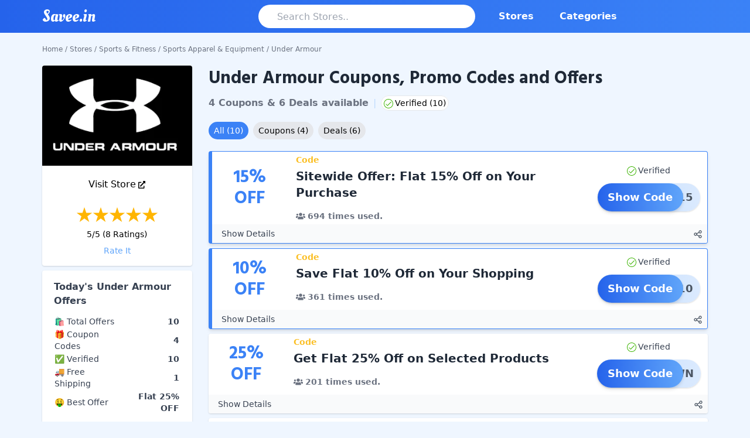

--- FILE ---
content_type: text/html; charset=utf-8
request_url: https://www.google.com/recaptcha/api2/aframe
body_size: 137
content:
<!DOCTYPE HTML><html><head><meta http-equiv="content-type" content="text/html; charset=UTF-8"></head><body><script nonce="j4VsjjXlf4hAr_BUbIyzeg">/** Anti-fraud and anti-abuse applications only. See google.com/recaptcha */ try{var clients={'sodar':'https://pagead2.googlesyndication.com/pagead/sodar?'};window.addEventListener("message",function(a){try{if(a.source===window.parent){var b=JSON.parse(a.data);var c=clients[b['id']];if(c){var d=document.createElement('img');d.src=c+b['params']+'&rc='+(localStorage.getItem("rc::a")?sessionStorage.getItem("rc::b"):"");window.document.body.appendChild(d);sessionStorage.setItem("rc::e",parseInt(sessionStorage.getItem("rc::e")||0)+1);localStorage.setItem("rc::h",'1765361901261');}}}catch(b){}});window.parent.postMessage("_grecaptcha_ready", "*");}catch(b){}</script></body></html>

--- FILE ---
content_type: text/css; charset=UTF-8
request_url: https://www.savee.in/_next/static/css/5d57100e0b8edeec45df.css
body_size: 585
content:
.LogoSection_bgRed500__19M9X{--tw-bg-opacity:1;background-color:rgba(239,68,68,var(--tw-bg-opacity))}.LogoSection_bgYellow500__3S602{--tw-bg-opacity:1;background-color:rgba(245,158,11,var(--tw-bg-opacity))}.LogoSection_bgGreen500__1QzVk{--tw-bg-opacity:1;background-color:rgba(16,185,129,var(--tw-bg-opacity))}.LogoSection_bgBlue500__1DPLl{--tw-bg-opacity:1;background-color:rgba(59,130,246,var(--tw-bg-opacity))}.LogoSection_bgIndigo500__3ViMB{--tw-bg-opacity:1;background-color:rgba(99,102,241,var(--tw-bg-opacity))}.LogoSection_bgPurple500__yACVn{--tw-bg-opacity:1;background-color:rgba(139,92,246,var(--tw-bg-opacity))}.LogoSection_bgPink500__3quwp{--tw-bg-opacity:1;background-color:rgba(236,72,153,var(--tw-bg-opacity))}

--- FILE ---
content_type: application/javascript; charset=UTF-8
request_url: https://www.savee.in/_next/static/chunks/5e7a1fb8495e9679e2664df2a30e2c3e68fc1aa5.bdd4eaf8b9e02ec7d729.js
body_size: 12549
content:
(window.webpackJsonp_N_E=window.webpackJsonp_N_E||[]).push([[8],{"4K3M":function(t,e,n){"use strict";var i=n("nKUr"),r=n("wyBh"),o=n("IF/j"),s=n("KR0e"),a=n("q1tI");e.a=function(t){var e=arguments.length>1&&void 0!==arguments[1]&&arguments[1],n=arguments.length>2&&void 0!==arguments[2]?arguments[2]:null,u=arguments.length>3&&void 0!==arguments[3]?arguments[3]:null;Object(a.useEffect)((function(){Object(s.c)(n,u)}));var c=null;return c=null==n?t:Object(s.b)(n,t),Object(i.jsx)(i.Fragment,{children:c.map((function(t,n){return Object(i.jsxs)("div",{className:"grid grid-cols-12 md:flex md:flex-col my-2 md:my-0 rounded-xl md:rounded-lg overflow-hidden shadow-md cursor-pointer hover:shadow-2xl",style:{backgroundColor:t.store_theme_color?t.store_theme_color:"#FFFFFF"},onClick:function(){Object(o.a)(t,e)},onMouseEnter:function(t){t.currentTarget.querySelector(".btn-deal").classList.toggle("active")},onMouseLeave:function(t){t.currentTarget.querySelector(".btn-deal").classList.toggle("active")},children:[Object(i.jsx)("div",{className:"col-span-3 rounded-l over-flow-hidden m-auto",children:Object(i.jsx)("img",{className:"w-full md:h-auto m-auto md:w-36 md:py-2",src:r.a.IMAGES_BASE_URL+(e?"tr:w-150,h-100/":"tr:w-300,h-200/")+t.store_image,alt:t.title})}),Object(i.jsxs)("div",{className:"col-span-9 md:block md:px-6 text-gray-700 px-1 pl-2 text-sm md:text-base bg-white py-2",children:[Object(i.jsxs)("div",{className:"flex justify-between",children:[Object(i.jsx)("div",{className:"text-lg md:text-lg text-blue-600 font-bold md:mb-2",children:null!=t.discount_value&&"%"==t.discount_type?t.discount_value+t.discount_type+" OFF":t.discount_value?t.currency_type+t.discount_value+" OFF":"Sale"}),Object(i.jsx)("div",{className:"text-xs md:text-sm md:mb-2 font-semibold text-gray-500 mr-2 md:mr-0",children:t.promo_code?"Code":"Deal"})]}),Object(i.jsx)("p",{className:"text-gray-700 h-12 md:h-20 overflow-hidden leading-6 overflow-ellipsis font-semibold",children:t.title}),Object(i.jsxs)("div",{className:"flex justify-between pt-2",children:[t.store_name?Object(i.jsx)("div",{className:"md:hidden mt-auto text-xs",children:t.store_name}):null,t.number_of_users_used>0?Object(i.jsxs)("div",{className:"md:hidden mt-auto text-xs",children:[t.number_of_users_used," time",t.number_of_users_used>1?"s":null," used"]}):null]})]}),Object(i.jsx)("div",{className:"text-center hidden md:block bg-white pb-5",children:Object(i.jsx)("span",{className:"inline-block btn-deal rounded-full border border-blue-600 w-3/4 py-2 font-semibold text-blue-600 bg-gradient-to-r hover:from-blue-500 hover:to-blue-600 hover:text-white",children:t.promo_code?"Get Code":"Get Deal"})})]},n)}))})}},"7NqM":function(t,e,n){var i;t.exports=(i=n("q1tI"),function(t){var e={};function n(i){if(e[i])return e[i].exports;var r=e[i]={i:i,l:!1,exports:{}};return t[i].call(r.exports,r,r.exports,n),r.l=!0,r.exports}return n.m=t,n.c=e,n.d=function(t,e,i){n.o(t,e)||Object.defineProperty(t,e,{enumerable:!0,get:i})},n.r=function(t){"undefined"!=typeof Symbol&&Symbol.toStringTag&&Object.defineProperty(t,Symbol.toStringTag,{value:"Module"}),Object.defineProperty(t,"__esModule",{value:!0})},n.t=function(t,e){if(1&e&&(t=n(t)),8&e)return t;if(4&e&&"object"==typeof t&&t&&t.__esModule)return t;var i=Object.create(null);if(n.r(i),Object.defineProperty(i,"default",{enumerable:!0,value:t}),2&e&&"string"!=typeof t)for(var r in t)n.d(i,r,function(e){return t[e]}.bind(null,r));return i},n.n=function(t){var e=t&&t.__esModule?function(){return t.default}:function(){return t};return n.d(e,"a",e),e},n.o=function(t,e){return Object.prototype.hasOwnProperty.call(t,e)},n.p="",n(n.s=5)}([function(t,e){t.exports=i},function(t,e,n){"use strict";(function(t){var n,i={Linear:{None:function(t){return t}},Quadratic:{In:function(t){return t*t},Out:function(t){return t*(2-t)},InOut:function(t){return(t*=2)<1?.5*t*t:-.5*(--t*(t-2)-1)}},Cubic:{In:function(t){return t*t*t},Out:function(t){return--t*t*t+1},InOut:function(t){return(t*=2)<1?.5*t*t*t:.5*((t-=2)*t*t+2)}},Quartic:{In:function(t){return t*t*t*t},Out:function(t){return 1- --t*t*t*t},InOut:function(t){return(t*=2)<1?.5*t*t*t*t:-.5*((t-=2)*t*t*t-2)}},Quintic:{In:function(t){return t*t*t*t*t},Out:function(t){return--t*t*t*t*t+1},InOut:function(t){return(t*=2)<1?.5*t*t*t*t*t:.5*((t-=2)*t*t*t*t+2)}},Sinusoidal:{In:function(t){return 1-Math.cos(t*Math.PI/2)},Out:function(t){return Math.sin(t*Math.PI/2)},InOut:function(t){return.5*(1-Math.cos(Math.PI*t))}},Exponential:{In:function(t){return 0===t?0:Math.pow(1024,t-1)},Out:function(t){return 1===t?1:1-Math.pow(2,-10*t)},InOut:function(t){return 0===t?0:1===t?1:(t*=2)<1?.5*Math.pow(1024,t-1):.5*(2-Math.pow(2,-10*(t-1)))}},Circular:{In:function(t){return 1-Math.sqrt(1-t*t)},Out:function(t){return Math.sqrt(1- --t*t)},InOut:function(t){return(t*=2)<1?-.5*(Math.sqrt(1-t*t)-1):.5*(Math.sqrt(1-(t-=2)*t)+1)}},Elastic:{In:function(t){return 0===t?0:1===t?1:-Math.pow(2,10*(t-1))*Math.sin(5*(t-1.1)*Math.PI)},Out:function(t){return 0===t?0:1===t?1:Math.pow(2,-10*t)*Math.sin(5*(t-.1)*Math.PI)+1},InOut:function(t){return 0===t?0:1===t?1:(t*=2)<1?-.5*Math.pow(2,10*(t-1))*Math.sin(5*(t-1.1)*Math.PI):.5*Math.pow(2,-10*(t-1))*Math.sin(5*(t-1.1)*Math.PI)+1}},Back:{In:function(t){var e=1.70158;return t*t*((e+1)*t-e)},Out:function(t){var e=1.70158;return--t*t*((e+1)*t+e)+1},InOut:function(t){var e=2.5949095;return(t*=2)<1?t*t*((e+1)*t-e)*.5:.5*((t-=2)*t*((e+1)*t+e)+2)}},Bounce:{In:function(t){return 1-i.Bounce.Out(1-t)},Out:function(t){return t<1/2.75?7.5625*t*t:t<2/2.75?7.5625*(t-=1.5/2.75)*t+.75:t<2.5/2.75?7.5625*(t-=2.25/2.75)*t+.9375:7.5625*(t-=2.625/2.75)*t+.984375},InOut:function(t){return t<.5?.5*i.Bounce.In(2*t):.5*i.Bounce.Out(2*t-1)+.5}}},r="undefined"==typeof self&&void 0!==t&&t.hrtime?function(){var e=t.hrtime();return 1e3*e[0]+e[1]/1e6}:"undefined"!=typeof self&&void 0!==self.performance&&void 0!==self.performance.now?self.performance.now.bind(self.performance):void 0!==Date.now?Date.now:function(){return(new Date).getTime()},o=function(){function t(){this._tweens={},this._tweensAddedDuringUpdate={}}return t.prototype.getAll=function(){var t=this;return Object.keys(this._tweens).map((function(e){return t._tweens[e]}))},t.prototype.removeAll=function(){this._tweens={}},t.prototype.add=function(t){this._tweens[t.getId()]=t,this._tweensAddedDuringUpdate[t.getId()]=t},t.prototype.remove=function(t){delete this._tweens[t.getId()],delete this._tweensAddedDuringUpdate[t.getId()]},t.prototype.update=function(t,e){void 0===t&&(t=r()),void 0===e&&(e=!1);var n=Object.keys(this._tweens);if(0===n.length)return!1;for(;n.length>0;){this._tweensAddedDuringUpdate={};for(var i=0;i<n.length;i++){var o=this._tweens[n[i]],s=!e;o&&!1===o.update(t,s)&&!e&&delete this._tweens[n[i]]}n=Object.keys(this._tweensAddedDuringUpdate)}return!0},t}(),s={Linear:function(t,e){var n=t.length-1,i=n*e,r=Math.floor(i),o=s.Utils.Linear;return e<0?o(t[0],t[1],i):e>1?o(t[n],t[n-1],n-i):o(t[r],t[r+1>n?n:r+1],i-r)},Bezier:function(t,e){for(var n=0,i=t.length-1,r=Math.pow,o=s.Utils.Bernstein,a=0;a<=i;a++)n+=r(1-e,i-a)*r(e,a)*t[a]*o(i,a);return n},CatmullRom:function(t,e){var n=t.length-1,i=n*e,r=Math.floor(i),o=s.Utils.CatmullRom;return t[0]===t[n]?(e<0&&(r=Math.floor(i=n*(1+e))),o(t[(r-1+n)%n],t[r],t[(r+1)%n],t[(r+2)%n],i-r)):e<0?t[0]-(o(t[0],t[0],t[1],t[1],-i)-t[0]):e>1?t[n]-(o(t[n],t[n],t[n-1],t[n-1],i-n)-t[n]):o(t[r?r-1:0],t[r],t[n<r+1?n:r+1],t[n<r+2?n:r+2],i-r)},Utils:{Linear:function(t,e,n){return(e-t)*n+t},Bernstein:function(t,e){var n=s.Utils.Factorial;return n(t)/n(e)/n(t-e)},Factorial:(n=[1],function(t){var e=1;if(n[t])return n[t];for(var i=t;i>1;i--)e*=i;return n[t]=e,e}),CatmullRom:function(t,e,n,i,r){var o=.5*(n-t),s=.5*(i-e),a=r*r;return(2*e-2*n+o+s)*(r*a)+(-3*e+3*n-2*o-s)*a+o*r+e}}},a=function(){function t(){}return t.nextId=function(){return t._nextId++},t._nextId=0,t}(),u=new o,c=function(){function t(t,e){void 0===e&&(e=u),this._object=t,this._group=e,this._isPaused=!1,this._pauseStart=0,this._valuesStart={},this._valuesEnd={},this._valuesStartRepeat={},this._duration=1e3,this._initialRepeat=0,this._repeat=0,this._yoyo=!1,this._isPlaying=!1,this._reversed=!1,this._delayTime=0,this._startTime=0,this._easingFunction=i.Linear.None,this._interpolationFunction=s.Linear,this._chainedTweens=[],this._onStartCallbackFired=!1,this._id=a.nextId(),this._isChainStopped=!1,this._goToEnd=!1}return t.prototype.getId=function(){return this._id},t.prototype.isPlaying=function(){return this._isPlaying},t.prototype.isPaused=function(){return this._isPaused},t.prototype.to=function(t,e){return this._valuesEnd=Object.create(t),void 0!==e&&(this._duration=e),this},t.prototype.duration=function(t){return this._duration=t,this},t.prototype.start=function(t){if(this._isPlaying)return this;if(this._group&&this._group.add(this),this._repeat=this._initialRepeat,this._reversed)for(var e in this._reversed=!1,this._valuesStartRepeat)this._swapEndStartRepeatValues(e),this._valuesStart[e]=this._valuesStartRepeat[e];return this._isPlaying=!0,this._isPaused=!1,this._onStartCallbackFired=!1,this._isChainStopped=!1,this._startTime=void 0!==t?"string"==typeof t?r()+parseFloat(t):t:r(),this._startTime+=this._delayTime,this._setupProperties(this._object,this._valuesStart,this._valuesEnd,this._valuesStartRepeat),this},t.prototype._setupProperties=function(t,e,n,i){for(var r in n){var o=t[r],s=Array.isArray(o),a=s?"array":typeof o,u=!s&&Array.isArray(n[r]);if("undefined"!==a&&"function"!==a){if(u){var c=n[r];if(0===c.length)continue;c=c.map(this._handleRelativeValue.bind(this,o)),n[r]=[o].concat(c)}if("object"!==a&&!s||!o||u)void 0===e[r]&&(e[r]=o),s||(e[r]*=1),i[r]=u?n[r].slice().reverse():e[r]||0;else{for(var l in e[r]=s?[]:{},o)e[r][l]=o[l];i[r]=s?[]:{},this._setupProperties(o,e[r],n[r],i[r])}}}},t.prototype.stop=function(){return this._isChainStopped||(this._isChainStopped=!0,this.stopChainedTweens()),this._isPlaying?(this._group&&this._group.remove(this),this._isPlaying=!1,this._isPaused=!1,this._onStopCallback&&this._onStopCallback(this._object),this):this},t.prototype.end=function(){return this._goToEnd=!0,this.update(1/0),this},t.prototype.pause=function(t){return void 0===t&&(t=r()),this._isPaused||!this._isPlaying||(this._isPaused=!0,this._pauseStart=t,this._group&&this._group.remove(this)),this},t.prototype.resume=function(t){return void 0===t&&(t=r()),this._isPaused&&this._isPlaying?(this._isPaused=!1,this._startTime+=t-this._pauseStart,this._pauseStart=0,this._group&&this._group.add(this),this):this},t.prototype.stopChainedTweens=function(){for(var t=0,e=this._chainedTweens.length;t<e;t++)this._chainedTweens[t].stop();return this},t.prototype.group=function(t){return this._group=t,this},t.prototype.delay=function(t){return this._delayTime=t,this},t.prototype.repeat=function(t){return this._initialRepeat=t,this._repeat=t,this},t.prototype.repeatDelay=function(t){return this._repeatDelayTime=t,this},t.prototype.yoyo=function(t){return this._yoyo=t,this},t.prototype.easing=function(t){return this._easingFunction=t,this},t.prototype.interpolation=function(t){return this._interpolationFunction=t,this},t.prototype.chain=function(){for(var t=[],e=0;e<arguments.length;e++)t[e]=arguments[e];return this._chainedTweens=t,this},t.prototype.onStart=function(t){return this._onStartCallback=t,this},t.prototype.onUpdate=function(t){return this._onUpdateCallback=t,this},t.prototype.onRepeat=function(t){return this._onRepeatCallback=t,this},t.prototype.onComplete=function(t){return this._onCompleteCallback=t,this},t.prototype.onStop=function(t){return this._onStopCallback=t,this},t.prototype.update=function(t,e){if(void 0===t&&(t=r()),void 0===e&&(e=!0),this._isPaused)return!0;var n,i,o=this._startTime+this._duration;if(!this._goToEnd&&!this._isPlaying){if(t>o)return!1;e&&this.start(t)}if(this._goToEnd=!1,t<this._startTime)return!0;!1===this._onStartCallbackFired&&(this._onStartCallback&&this._onStartCallback(this._object),this._onStartCallbackFired=!0),i=(t-this._startTime)/this._duration,i=0===this._duration||i>1?1:i;var s=this._easingFunction(i);if(this._updateProperties(this._object,this._valuesStart,this._valuesEnd,s),this._onUpdateCallback&&this._onUpdateCallback(this._object,i),1===i){if(this._repeat>0){for(n in isFinite(this._repeat)&&this._repeat--,this._valuesStartRepeat)this._yoyo||"string"!=typeof this._valuesEnd[n]||(this._valuesStartRepeat[n]=this._valuesStartRepeat[n]+parseFloat(this._valuesEnd[n])),this._yoyo&&this._swapEndStartRepeatValues(n),this._valuesStart[n]=this._valuesStartRepeat[n];return this._yoyo&&(this._reversed=!this._reversed),void 0!==this._repeatDelayTime?this._startTime=t+this._repeatDelayTime:this._startTime=t+this._delayTime,this._onRepeatCallback&&this._onRepeatCallback(this._object),!0}this._onCompleteCallback&&this._onCompleteCallback(this._object);for(var a=0,u=this._chainedTweens.length;a<u;a++)this._chainedTweens[a].start(this._startTime+this._duration);return this._isPlaying=!1,!1}return!0},t.prototype._updateProperties=function(t,e,n,i){for(var r in n)if(void 0!==e[r]){var o=e[r]||0,s=n[r],a=Array.isArray(t[r]),u=Array.isArray(s);!a&&u?t[r]=this._interpolationFunction(s,i):"object"==typeof s&&s?this._updateProperties(t[r],o,s,i):"number"==typeof(s=this._handleRelativeValue(o,s))&&(t[r]=o+(s-o)*i)}},t.prototype._handleRelativeValue=function(t,e){return"string"!=typeof e?e:"+"===e.charAt(0)||"-"===e.charAt(0)?t+parseFloat(e):parseFloat(e)},t.prototype._swapEndStartRepeatValues=function(t){var e=this._valuesStartRepeat[t],n=this._valuesEnd[t];this._valuesStartRepeat[t]="string"==typeof n?this._valuesStartRepeat[t]+parseFloat(n):this._valuesEnd[t],this._valuesEnd[t]=e},t}(),l=a.nextId,h=u,d=h.getAll.bind(h),p=h.removeAll.bind(h),f=h.add.bind(h),v=h.remove.bind(h),m=h.update.bind(h),y={Easing:i,Group:o,Interpolation:s,now:r,Sequence:a,nextId:l,Tween:c,VERSION:"18.6.4",getAll:d,removeAll:p,add:f,remove:v,update:m};e.a=y}).call(this,n(3))},function(t,e,n){"use strict";(function(t){var n=function(){if("undefined"!=typeof Map)return Map;function t(t,e){var n=-1;return t.some((function(t,i){return t[0]===e&&(n=i,!0)})),n}return function(){function e(){this.__entries__=[]}return Object.defineProperty(e.prototype,"size",{get:function(){return this.__entries__.length},enumerable:!0,configurable:!0}),e.prototype.get=function(e){var n=t(this.__entries__,e),i=this.__entries__[n];return i&&i[1]},e.prototype.set=function(e,n){var i=t(this.__entries__,e);~i?this.__entries__[i][1]=n:this.__entries__.push([e,n])},e.prototype.delete=function(e){var n=this.__entries__,i=t(n,e);~i&&n.splice(i,1)},e.prototype.has=function(e){return!!~t(this.__entries__,e)},e.prototype.clear=function(){this.__entries__.splice(0)},e.prototype.forEach=function(t,e){void 0===e&&(e=null);for(var n=0,i=this.__entries__;n<i.length;n++){var r=i[n];t.call(e,r[1],r[0])}},e}()}(),i="undefined"!=typeof window&&"undefined"!=typeof document&&window.document===document,r=void 0!==t&&t.Math===Math?t:"undefined"!=typeof self&&self.Math===Math?self:"undefined"!=typeof window&&window.Math===Math?window:Function("return this")(),o="function"==typeof requestAnimationFrame?requestAnimationFrame.bind(r):function(t){return setTimeout((function(){return t(Date.now())}),1e3/60)},s=["top","right","bottom","left","width","height","size","weight"],a="undefined"!=typeof MutationObserver,u=function(){function t(){this.connected_=!1,this.mutationEventsAdded_=!1,this.mutationsObserver_=null,this.observers_=[],this.onTransitionEnd_=this.onTransitionEnd_.bind(this),this.refresh=function(t,e){var n=!1,i=!1,r=0;function s(){n&&(n=!1,t()),i&&u()}function a(){o(s)}function u(){var t=Date.now();if(n){if(t-r<2)return;i=!0}else n=!0,i=!1,setTimeout(a,e);r=t}return u}(this.refresh.bind(this),20)}return t.prototype.addObserver=function(t){~this.observers_.indexOf(t)||this.observers_.push(t),this.connected_||this.connect_()},t.prototype.removeObserver=function(t){var e=this.observers_,n=e.indexOf(t);~n&&e.splice(n,1),!e.length&&this.connected_&&this.disconnect_()},t.prototype.refresh=function(){this.updateObservers_()&&this.refresh()},t.prototype.updateObservers_=function(){var t=this.observers_.filter((function(t){return t.gatherActive(),t.hasActive()}));return t.forEach((function(t){return t.broadcastActive()})),t.length>0},t.prototype.connect_=function(){i&&!this.connected_&&(document.addEventListener("transitionend",this.onTransitionEnd_),window.addEventListener("resize",this.refresh),a?(this.mutationsObserver_=new MutationObserver(this.refresh),this.mutationsObserver_.observe(document,{attributes:!0,childList:!0,characterData:!0,subtree:!0})):(document.addEventListener("DOMSubtreeModified",this.refresh),this.mutationEventsAdded_=!0),this.connected_=!0)},t.prototype.disconnect_=function(){i&&this.connected_&&(document.removeEventListener("transitionend",this.onTransitionEnd_),window.removeEventListener("resize",this.refresh),this.mutationsObserver_&&this.mutationsObserver_.disconnect(),this.mutationEventsAdded_&&document.removeEventListener("DOMSubtreeModified",this.refresh),this.mutationsObserver_=null,this.mutationEventsAdded_=!1,this.connected_=!1)},t.prototype.onTransitionEnd_=function(t){var e=t.propertyName,n=void 0===e?"":e;s.some((function(t){return!!~n.indexOf(t)}))&&this.refresh()},t.getInstance=function(){return this.instance_||(this.instance_=new t),this.instance_},t.instance_=null,t}(),c=function(t,e){for(var n=0,i=Object.keys(e);n<i.length;n++){var r=i[n];Object.defineProperty(t,r,{value:e[r],enumerable:!1,writable:!1,configurable:!0})}return t},l=function(t){return t&&t.ownerDocument&&t.ownerDocument.defaultView||r},h=y(0,0,0,0);function d(t){return parseFloat(t)||0}function p(t){for(var e=[],n=1;n<arguments.length;n++)e[n-1]=arguments[n];return e.reduce((function(e,n){return e+d(t["border-"+n+"-width"])}),0)}function f(t){var e=t.clientWidth,n=t.clientHeight;if(!e&&!n)return h;var i=l(t).getComputedStyle(t),r=function(t){for(var e={},n=0,i=["top","right","bottom","left"];n<i.length;n++){var r=i[n],o=t["padding-"+r];e[r]=d(o)}return e}(i),o=r.left+r.right,s=r.top+r.bottom,a=d(i.width),u=d(i.height);if("border-box"===i.boxSizing&&(Math.round(a+o)!==e&&(a-=p(i,"left","right")+o),Math.round(u+s)!==n&&(u-=p(i,"top","bottom")+s)),!function(t){return t===l(t).document.documentElement}(t)){var c=Math.round(a+o)-e,f=Math.round(u+s)-n;1!==Math.abs(c)&&(a-=c),1!==Math.abs(f)&&(u-=f)}return y(r.left,r.top,a,u)}var v="undefined"!=typeof SVGGraphicsElement?function(t){return t instanceof l(t).SVGGraphicsElement}:function(t){return t instanceof l(t).SVGElement&&"function"==typeof t.getBBox};function m(t){return i?v(t)?function(t){var e=t.getBBox();return y(0,0,e.width,e.height)}(t):f(t):h}function y(t,e,n,i){return{x:t,y:e,width:n,height:i}}var b=function(){function t(t){this.broadcastWidth=0,this.broadcastHeight=0,this.contentRect_=y(0,0,0,0),this.target=t}return t.prototype.isActive=function(){var t=m(this.target);return this.contentRect_=t,t.width!==this.broadcastWidth||t.height!==this.broadcastHeight},t.prototype.broadcastRect=function(){var t=this.contentRect_;return this.broadcastWidth=t.width,this.broadcastHeight=t.height,t},t}(),g=function(t,e){var n,i,r,o,s,a,u,l=(i=(n=e).x,r=n.y,o=n.width,s=n.height,a="undefined"!=typeof DOMRectReadOnly?DOMRectReadOnly:Object,u=Object.create(a.prototype),c(u,{x:i,y:r,width:o,height:s,top:r,right:i+o,bottom:s+r,left:i}),u);c(this,{target:t,contentRect:l})},w=function(){function t(t,e,i){if(this.activeObservations_=[],this.observations_=new n,"function"!=typeof t)throw new TypeError("The callback provided as parameter 1 is not a function.");this.callback_=t,this.controller_=e,this.callbackCtx_=i}return t.prototype.observe=function(t){if(!arguments.length)throw new TypeError("1 argument required, but only 0 present.");if("undefined"!=typeof Element&&Element instanceof Object){if(!(t instanceof l(t).Element))throw new TypeError('parameter 1 is not of type "Element".');var e=this.observations_;e.has(t)||(e.set(t,new b(t)),this.controller_.addObserver(this),this.controller_.refresh())}},t.prototype.unobserve=function(t){if(!arguments.length)throw new TypeError("1 argument required, but only 0 present.");if("undefined"!=typeof Element&&Element instanceof Object){if(!(t instanceof l(t).Element))throw new TypeError('parameter 1 is not of type "Element".');var e=this.observations_;e.has(t)&&(e.delete(t),e.size||this.controller_.removeObserver(this))}},t.prototype.disconnect=function(){this.clearActive(),this.observations_.clear(),this.controller_.removeObserver(this)},t.prototype.gatherActive=function(){var t=this;this.clearActive(),this.observations_.forEach((function(e){e.isActive()&&t.activeObservations_.push(e)}))},t.prototype.broadcastActive=function(){if(this.hasActive()){var t=this.callbackCtx_,e=this.activeObservations_.map((function(t){return new g(t.target,t.broadcastRect())}));this.callback_.call(t,e,t),this.clearActive()}},t.prototype.clearActive=function(){this.activeObservations_.splice(0)},t.prototype.hasActive=function(){return this.activeObservations_.length>0},t}(),_="undefined"!=typeof WeakMap?new WeakMap:new n,O=function t(e){if(!(this instanceof t))throw new TypeError("Cannot call a class as a function.");if(!arguments.length)throw new TypeError("1 argument required, but only 0 present.");var n=u.getInstance(),i=new w(e,n,this);_.set(this,i)};["observe","unobserve","disconnect"].forEach((function(t){O.prototype[t]=function(){var e;return(e=_.get(this))[t].apply(e,arguments)}}));var S=void 0!==r.ResizeObserver?r.ResizeObserver:O;e.a=S}).call(this,n(4))},function(t,e){var n,i,r=t.exports={};function o(){throw new Error("setTimeout has not been defined")}function s(){throw new Error("clearTimeout has not been defined")}function a(t){if(n===setTimeout)return setTimeout(t,0);if((n===o||!n)&&setTimeout)return n=setTimeout,setTimeout(t,0);try{return n(t,0)}catch(e){try{return n.call(null,t,0)}catch(e){return n.call(this,t,0)}}}!function(){try{n="function"==typeof setTimeout?setTimeout:o}catch(t){n=o}try{i="function"==typeof clearTimeout?clearTimeout:s}catch(t){i=s}}();var u,c=[],l=!1,h=-1;function d(){l&&u&&(l=!1,u.length?c=u.concat(c):h=-1,c.length&&p())}function p(){if(!l){var t=a(d);l=!0;for(var e=c.length;e;){for(u=c,c=[];++h<e;)u&&u[h].run();h=-1,e=c.length}u=null,l=!1,function(t){if(i===clearTimeout)return clearTimeout(t);if((i===s||!i)&&clearTimeout)return i=clearTimeout,clearTimeout(t);try{i(t)}catch(e){try{return i.call(null,t)}catch(e){return i.call(this,t)}}}(t)}}function f(t,e){this.fun=t,this.array=e}function v(){}r.nextTick=function(t){var e=new Array(arguments.length-1);if(arguments.length>1)for(var n=1;n<arguments.length;n++)e[n-1]=arguments[n];c.push(new f(t,e)),1!==c.length||l||a(p)},f.prototype.run=function(){this.fun.apply(null,this.array)},r.title="browser",r.browser=!0,r.env={},r.argv=[],r.version="",r.versions={},r.on=v,r.addListener=v,r.once=v,r.off=v,r.removeListener=v,r.removeAllListeners=v,r.emit=v,r.prependListener=v,r.prependOnceListener=v,r.listeners=function(t){return[]},r.binding=function(t){throw new Error("process.binding is not supported")},r.cwd=function(){return"/"},r.chdir=function(t){throw new Error("process.chdir is not supported")},r.umask=function(){return 0}},function(t,e){var n;n=function(){return this}();try{n=n||new Function("return this")()}catch(t){"object"==typeof window&&(n=window)}t.exports=n},function(t,e,n){"use strict";n.r(e),n.d(e,"Slide",(function(){return M})),n.d(e,"Fade",(function(){return D})),n.d(e,"Zoom",(function(){return q}));var i=n(0),r=n.n(i),o=n(1),s=n(2);function a(t){return(a="function"==typeof Symbol&&"symbol"==typeof Symbol.iterator?function(t){return typeof t}:function(t){return t&&"function"==typeof Symbol&&t.constructor===Symbol&&t!==Symbol.prototype?"symbol":typeof t})(t)}function u(t,e){var n=Object.keys(t);if(Object.getOwnPropertySymbols){var i=Object.getOwnPropertySymbols(t);e&&(i=i.filter((function(e){return Object.getOwnPropertyDescriptor(t,e).enumerable}))),n.push.apply(n,i)}return n}function c(t,e,n){return e in t?Object.defineProperty(t,e,{value:n,enumerable:!0,configurable:!0,writable:!0}):t[e]=n,t}var l={duration:5e3,transitionDuration:1e3,defaultIndex:0,infinite:!0,autoplay:!0,indicators:!1,arrows:!0,pauseOnHover:!0,scale:1,easing:"linear",canSwipe:!0,slidesToShow:1,slidesToScroll:1,cssClass:"",responsive:[]},h=function(t){var e=r.a.Children.map(t.children,(function(t){return t})),n={};if("undefined"!=typeof window&&Array.isArray(t.responsive)){var i=function(t,e){return e.find((function(e){return e.breakpoint<=t}))}(window.innerWidth,t.responsive);i&&(n=i.settings)}return function(t){for(var e=1;e<arguments.length;e++){var n=null!=arguments[e]?arguments[e]:{};e%2?u(n,!0).forEach((function(e){c(t,e,n[e])})):Object.getOwnPropertyDescriptors?Object.defineProperties(t,Object.getOwnPropertyDescriptors(n)):u(n).forEach((function(e){Object.defineProperty(t,e,Object.getOwnPropertyDescriptor(n,e))}))}return t}({},l,{},t,{},n,{children:e})},d={duration:"number",transitionDuration:"number",defaultIndex:"number",infinite:"boolean",indicators:["boolean","function"],autoplay:"boolean",arrows:"boolean",onChange:"function",pauseOnHover:"boolean",prevArrow:["object","function"],nextArrow:["object","function"],scale:"number",easing:"string",canSwipe:"boolean",slidesToShow:"number",slidesToScroll:"number",cssClass:"string",responsive:"array"},p=function(t){for(var e in t){var n=a(t[e]);d[e]&&(Array.isArray(d[e])&&!d[e].includes(n)?console.warn("".concat(e," must be of one of type ").concat(d[e].join(", "))):("array"!==d[e]||Array.isArray(t[e]))&&("array"===d[e]||Array.isArray(d[e])||n===d[e])||console.warn("".concat(e," must be of type ").concat(d[e])))}};function f(){return(f=Object.assign||function(t){for(var e=1;e<arguments.length;e++){var n=arguments[e];for(var i in n)Object.prototype.hasOwnProperty.call(n,i)&&(t[i]=n[i])}return t}).apply(this,arguments)}function v(t,e){var n=Object.keys(t);if(Object.getOwnPropertySymbols){var i=Object.getOwnPropertySymbols(t);e&&(i=i.filter((function(e){return Object.getOwnPropertyDescriptor(t,e).enumerable}))),n.push.apply(n,i)}return n}function m(t){for(var e=1;e<arguments.length;e++){var n=null!=arguments[e]?arguments[e]:{};e%2?v(n,!0).forEach((function(e){y(t,e,n[e])})):Object.getOwnPropertyDescriptors?Object.defineProperties(t,Object.getOwnPropertyDescriptors(n)):v(n).forEach((function(e){Object.defineProperty(t,e,Object.getOwnPropertyDescriptor(n,e))}))}return t}function y(t,e,n){return e in t?Object.defineProperty(t,e,{value:n,enumerable:!0,configurable:!0,writable:!0}):t[e]=n,t}var b={linear:o.a.Easing.Linear.None,ease:o.a.Easing.Quadratic.InOut,"ease-in":o.a.Easing.Quadratic.In,"ease-out":o.a.Easing.Quadratic.Out,cubic:o.a.Easing.Cubic.InOut,"cubic-in":o.a.Easing.Cubic.In,"cubic-out":o.a.Easing.Cubic.Out},g=function(t){return b[t]||b.linear},w=function(t,e){var n=Object.keys(t);return Object.keys(e).reduce((function(t,i){return-1===n.indexOf(i)&&(t[i]=e[i]),t}),{})},_=function(t,e,n){var i=t.prevArrow,o=t.infinite,s=e<=0&&!o,a={"data-type":"prev","aria-label":"Previous Slide",disabled:s,onClick:n};if(i)return r.a.cloneElement(i,m({className:"".concat(i.props.className," nav ").concat(s?"disabled":"")},a));var u="nav default-nav ".concat(s?"disabled":"");return r.a.createElement("button",f({className:u},a),r.a.createElement("svg",{width:"24",height:"24",viewBox:"0 0 24 24"},r.a.createElement("path",{d:"M16.67 0l2.83 2.829-9.339 9.175 9.339 9.167-2.83 2.829-12.17-11.996z"})))},O=function(t,e,n){var i=t.nextArrow,o=t.infinite,s=t.children,a=t.slidesToScroll,u=e>=s.length-a&&!o,c={"data-type":"next","aria-label":"Next Slide",disabled:u,onClick:n};if(i)return r.a.cloneElement(i,m({className:"".concat(i.props.className," nav ").concat(u?"disabled":"")},c));var l="nav default-nav ".concat(u?"disabled":"");return r.a.createElement("button",f({className:l},c),r.a.createElement("svg",{width:"24",height:"24",viewBox:"0 0 24 24"},r.a.createElement("path",{d:"M5 3l3.057-3 11.943 12-11.943 12-3.057-3 9-9z"})))},S=function(t,e,n){var i=t.children,o=t.indicators,s=t.slidesToScroll,a="boolean"!=typeof o,u=Math.ceil(i.length/s);return r.a.createElement("ul",{className:"indicators"},Array.from({length:u},(function(t,i){var u={"data-key":i,"aria-label":"Go to slide ".concat(i+1),onClick:n},c=Math.floor((e+s-1)/s)===i;return a?function(t,e,n,i){return r.a.cloneElement(i,m({className:"".concat(i.props.className," ").concat(t?"active":""),key:e},n))}(c,i,u,o(i)):function(t,e,n){return r.a.createElement("li",{key:e},r.a.createElement("button",f({className:"each-slideshow-indicator ".concat(t?"active":"")},n)))}(c,i,u)})))};function x(t){return(x="function"==typeof Symbol&&"symbol"==typeof Symbol.iterator?function(t){return typeof t}:function(t){return t&&"function"==typeof Symbol&&t.constructor===Symbol&&t!==Symbol.prototype?"symbol":typeof t})(t)}function j(){return(j=Object.assign||function(t){for(var e=1;e<arguments.length;e++){var n=arguments[e];for(var i in n)Object.prototype.hasOwnProperty.call(n,i)&&(t[i]=n[i])}return t}).apply(this,arguments)}function T(t,e){for(var n=0;n<e.length;n++){var i=e[n];i.enumerable=i.enumerable||!1,i.configurable=!0,"value"in i&&(i.writable=!0),Object.defineProperty(t,i.key,i)}}function k(t){return(k=Object.setPrototypeOf?Object.getPrototypeOf:function(t){return t.__proto__||Object.getPrototypeOf(t)})(t)}function E(t){if(void 0===t)throw new ReferenceError("this hasn't been initialised - super() hasn't been called");return t}function C(t,e){return(C=Object.setPrototypeOf||function(t,e){return t.__proto__=e,t})(t,e)}var M=function(t){function e(t){var n;return function(t,e){if(!(t instanceof e))throw new TypeError("Cannot call a class as a function")}(this,e),(n=function(t,e){return!e||"object"!==x(e)&&"function"!=typeof e?E(t):e}(this,k(e).call(this))).state={slidesToShow:t.slidesToShow||1,index:t.defaultIndex&&t.defaultIndex<t.children.length?t.defaultIndex:0},n.width=0,n.dragging=!1,n.imageContainer=null,n.wrapper=null,n.timeout=null,n.moveSlides=n.moveSlides.bind(E(n)),n.pauseSlides=n.pauseSlides.bind(E(n)),n.startSlides=n.startSlides.bind(E(n)),n.handleResize=n.handleResize.bind(E(n)),n.initResizeObserver=n.initResizeObserver.bind(E(n)),n.reactSlideshowWrapper=Object(i.createRef)(),n.goToSlide=n.goToSlide.bind(E(n)),n.tweenGroup=new o.a.Group,n.startSwipe=n.startSwipe.bind(E(n)),n.endSwipe=n.endSwipe.bind(E(n)),n.swipe=n.swipe.bind(E(n)),n.distanceSwiped=0,n}var n,a,u;return function(t,e){if("function"!=typeof e&&null!==e)throw new TypeError("Super expression must either be null or a function");t.prototype=Object.create(e&&e.prototype,{constructor:{value:t,writable:!0,configurable:!0}}),e&&C(t,e)}(e,t),n=e,(a=[{key:"componentDidMount",value:function(){var t=this;this.setWidth(),this.initResizeObserver(),p(this.props);var e=h(this.props),n=e.autoplay,i=e.duration;n&&(this.timeout=setTimeout((function(){return t.goNext()}),i))}},{key:"initResizeObserver",value:function(){var t=this;this.resizeObserver=new s.a((function(e){e&&t.handleResize()})),this.reactSlideshowWrapper.current&&this.resizeObserver.observe(this.reactSlideshowWrapper.current)}},{key:"componentWillUnmount",value:function(){this.willUnmount=!0,clearTimeout(this.timeout),this.removeResizeObserver()}},{key:"startSwipe",value:function(t){h(this.props).canSwipe&&(this.startingClientX=t.touches?t.touches[0].pageX:t.clientX,clearTimeout(this.timeout),this.dragging=!0)}},{key:"endSwipe",value:function(){h(this.props).canSwipe&&(this.dragging=!1,Math.abs(this.distanceSwiped)/this.width>.2?this.distanceSwiped<0?this.goNext():this.goBack():Math.abs(this.distanceSwiped)>0&&this.slideImages(this.state.index,300))}},{key:"swipe",value:function(t){var e=h(this.props),n=e.canSwipe,i=e.slidesToShow,r=e.children,o=e.infinite,s=e.slidesToScroll;if(n){var a=t.touches?t.touches[0].pageX:t.clientX;if(this.dragging){var u=this.width*(this.state.index+this.getOffset(o,i)),c=a-this.startingClientX;if(!o&&this.state.index===r.length-s&&c<0)return;if(!o&&0===this.state.index&&c>0)return;this.distanceSwiped=c,u-=this.distanceSwiped,this.imageContainer.style.transform="translate(-".concat(u,"px)")}}}},{key:"removeResizeObserver",value:function(){this.resizeObserver&&this.reactSlideshowWrapper&&this.reactSlideshowWrapper.current&&this.resizeObserver.unobserve(this.reactSlideshowWrapper.current)}},{key:"setWidth",value:function(){this.allImages=this.wrapper&&Array.prototype.slice.call(this.wrapper.querySelectorAll(".images-wrap > div"),0)||[];var t=h(this.props),e=t.slidesToShow,n=t.infinite;this.state.slidesToShow!==e&&this.setState({slidesToShow:e,index:0}),this.width=(this.wrapper&&this.wrapper.clientWidth||0)/e;var i=r.a.Children.count(this.props.children),o=this.width*(i+2*e);this.imageContainer&&(this.imageContainer.style.width="".concat(o,"px"),this.imageContainer.style.transform="translate(-".concat(this.width*(this.state.index+this.getOffset(n,e)),"px)")),this.applySlideStyle()}},{key:"componentDidUpdate",value:function(t){var e=this,n=h(this.props),i=n.autoplay,r=n.duration,o=n.children,s=h(t);i!==s.autoplay&&(i?this.timeout=setTimeout((function(){return e.goNext()}),r):clearTimeout(this.timeout)),o.length!=s.children.length&&(this.setWidth(),clearTimeout(this.timeout),this.timeout=setTimeout((function(){return e.goNext()}),r))}},{key:"handleResize",value:function(){this.setWidth()}},{key:"applySlideStyle",value:function(){var t=this;this.allImages.forEach((function(e,n){e.style.width="".concat(t.width,"px")}))}},{key:"pauseSlides",value:function(){h(this.props).pauseOnHover&&clearTimeout(this.timeout)}},{key:"startSlides",value:function(){var t=this,e=h(this.props),n=e.pauseOnHover,i=e.autoplay,r=e.duration;this.dragging?this.endSwipe():n&&i&&(this.timeout=setTimeout((function(){return t.goNext()}),r))}},{key:"moveSlides",value:function(t){"next"===t.currentTarget.dataset.type?this.goNext():this.goBack()}},{key:"goToSlide",value:function(t){var e=t.currentTarget,n=h(this.props).slidesToScroll;this.goTo(parseInt(e.dataset.key*n))}},{key:"goTo",value:function(t){this.slideImages(this.calculateIndex(t))}},{key:"calculateIndex",value:function(t){var e=h(this.props),n=e.children,i=e.slidesToScroll;return t<n.length&&t+i>n.length&&(n.length-i)%i?n.length-i:t}},{key:"goNext",value:function(){var t=this.state.index,e=h(this.props),n=e.children,i=e.infinite,r=e.slidesToScroll;if(i||t!==n.length-r){var o=this.calculateIndex(t+r);this.slideImages(o)}}},{key:"goBack",value:function(){var t=this.state.index,e=h(this.props),n=e.infinite,i=e.slidesToScroll;if(n||0!==t){var r=t-i;r%i&&(r=Math.ceil(r/i)*i),this.slideImages(r)}}},{key:"isSlideActive",value:function(t){var e=h(this.props).slidesToShow;return t<this.state.index+e&&t>=this.state.index}},{key:"renderPreceedingSlides",value:function(t,e){return t.slice(-e).map((function(t,n){return r.a.createElement("div",{"data-index":n-e,"aria-roledescription":"slide","aria-hidden":"true",key:n-e},t)}))}},{key:"renderTrailingSlides",value:function(){var t=h(this.props),e=t.children,n=t.slidesToShow,i=t.slidesToScroll;if(t.infinite||n!==i)return e.slice(0,n).map((function(t,n){return r.a.createElement("div",{"data-index":e.length+n,"aria-roledescription":"slide","aria-hidden":"true",key:e.length+n},t)}))}},{key:"getOffset",value:function(t,e){return t?e:0}},{key:"render",value:function(){var t=this,e=h(this.props),n=e.children,i=e.indicators,o=e.arrows,s=e.cssClass,a=e.slidesToShow,u=e.infinite,c=w(d,this.props),l=this.state.index,p={transform:"translate(-".concat((l+this.getOffset(u,a))*this.width,"px)")};return r.a.createElement("div",j({dir:"ltr","aria-roledescription":"carousel"},c),r.a.createElement("div",{className:"react-slideshow-container",onMouseEnter:this.pauseSlides,onMouseOver:this.pauseSlides,onMouseLeave:this.startSlides,onMouseDown:this.startSwipe,onMouseUp:this.endSwipe,onMouseMove:this.swipe,onTouchStart:this.startSwipe,onTouchEnd:this.endSwipe,onTouchCancel:this.endSwipe,onTouchMove:this.swipe,ref:this.reactSlideshowWrapper},o&&_(h(this.props),this.state.index,this.moveSlides),r.a.createElement("div",{className:"react-slideshow-wrapper slide ".concat(s),ref:function(e){return t.wrapper=e}},r.a.createElement("div",{className:"images-wrap",style:p,ref:function(e){return t.imageContainer=e}},u?this.renderPreceedingSlides(n,a):"",n.map((function(e,n){var i=t.isSlideActive(n);return r.a.createElement("div",{"data-index":n,key:n,className:i?"active":"","aria-roledescription":"slide","aria-hidden":i?"false":"true"},e)})),this.renderTrailingSlides())),o&&O(h(this.props),this.state.index,this.moveSlides)),i&&S(h(this.props),this.state.index,this.goToSlide))}},{key:"slideImages",value:function(t,e){var n=this,i=h(this.props),r=i.children,s=i.transitionDuration,a=i.autoplay,u=i.infinite,c=i.duration,l=i.onChange,d=i.easing,p=i.slidesToShow,f=i.slidesToScroll;if(s=e||s,!this.tweenGroup.getAll().length){clearTimeout(this.timeout);var v={margin:-this.width*(this.state.index+this.getOffset(u,p))+this.distanceSwiped},m=new o.a.Tween(v,this.tweenGroup).to({margin:-this.width*(t+this.getOffset(u,p))},s).onUpdate((function(t){n.imageContainer&&(n.imageContainer.style.transform="translate(".concat(t.margin,"px)"))})).start();m.easing(g(d)),function t(){n.willUnmount?n.tweenGroup.removeAll():(requestAnimationFrame(t),n.tweenGroup.update())}(),m.onComplete((function(){if(!n.willUnmount){n.distanceSwiped=0;var e=t;e<0?e=r.length-f:e>=r.length&&(e=0),"function"==typeof l&&l(n.state.index,e),n.setState({index:e},(function(){a&&(u||n.state.index<r.length)&&(clearTimeout(n.timeout),n.timeout=setTimeout((function(){return n.goNext()}),c))}))}}))}}}])&&T(n.prototype,a),u&&T(n,u),e}(i.Component);function P(t){return(P="function"==typeof Symbol&&"symbol"==typeof Symbol.iterator?function(t){return typeof t}:function(t){return t&&"function"==typeof Symbol&&t.constructor===Symbol&&t!==Symbol.prototype?"symbol":typeof t})(t)}function I(){return(I=Object.assign||function(t){for(var e=1;e<arguments.length;e++){var n=arguments[e];for(var i in n)Object.prototype.hasOwnProperty.call(n,i)&&(t[i]=n[i])}return t}).apply(this,arguments)}function R(t,e){for(var n=0;n<e.length;n++){var i=e[n];i.enumerable=i.enumerable||!1,i.configurable=!0,"value"in i&&(i.writable=!0),Object.defineProperty(t,i.key,i)}}function A(t){return(A=Object.setPrototypeOf?Object.getPrototypeOf:function(t){return t.__proto__||Object.getPrototypeOf(t)})(t)}function N(t){if(void 0===t)throw new ReferenceError("this hasn't been initialised - super() hasn't been called");return t}function z(t,e){return(z=Object.setPrototypeOf||function(t,e){return t.__proto__=e,t})(t,e)}var D=function(t){function e(t){var n;return function(t,e){if(!(t instanceof e))throw new TypeError("Cannot call a class as a function")}(this,e),(n=function(t,e){return!e||"object"!==P(e)&&"function"!=typeof e?N(t):e}(this,A(e).call(this))).state={index:t.defaultIndex&&t.defaultIndex<t.children.length?t.defaultIndex:0},n.width=0,n.timeout=null,n.divsContainer=null,n.wrapper=null,n.setWidth=n.setWidth.bind(N(n)),n.handleResize=n.handleResize.bind(N(n)),n.navigate=n.navigate.bind(N(n)),n.preFade=n.preFade.bind(N(n)),n.pauseSlides=n.pauseSlides.bind(N(n)),n.startSlides=n.startSlides.bind(N(n)),n.initResizeObserver=n.initResizeObserver.bind(N(n)),n.tweenGroup=new o.a.Group,n.reactSlideshowWrapper=Object(i.createRef)(),n.wrapper=Object(i.createRef)(),n.startSwipe=n.startSwipe.bind(N(n)),n.endSwipe=n.endSwipe.bind(N(n)),n}var n,a,u;return function(t,e){if("function"!=typeof e&&null!==e)throw new TypeError("Super expression must either be null or a function");t.prototype=Object.create(e&&e.prototype,{constructor:{value:t,writable:!0,configurable:!0}}),e&&z(t,e)}(e,t),n=e,(a=[{key:"componentDidMount",value:function(){this.setWidth(),this.play(),this.initResizeObserver(),p(this.props)}},{key:"initResizeObserver",value:function(){var t=this;this.reactSlideshowWrapper.current&&(this.resizeObserver=new s.a((function(e){e&&t.handleResize()})),this.resizeObserver.observe(this.reactSlideshowWrapper.current))}},{key:"play",value:function(){var t=this,e=h(this.props),n=e.autoplay,i=e.children,r=e.duration,o=this.state.index;n&&i.length>1&&(clearTimeout(this.timeout),this.timeout=setTimeout((function(){return t.fadeImages(o+1)}),r))}},{key:"componentDidUpdate",value:function(t){var e=h(this.props),n=e.autoplay,i=e.children,r=h(t);n!==r.autoplay&&(n?this.play():clearTimeout(this.timeout)),i.length!=r.children.length&&(this.applyStyle(),clearTimeout(this.timeout),this.play())}},{key:"componentWillUnmount",value:function(){this.willUnmount=!0,clearTimeout(this.timeout),this.removeResizeObserver()}},{key:"removeResizeObserver",value:function(){this.resizeObserver&&this.reactSlideshowWrapper&&this.reactSlideshowWrapper.current&&this.resizeObserver.unobserve(this.reactSlideshowWrapper.current)}},{key:"setWidth",value:function(){this.wrapper.current&&(this.width=this.wrapper.current.clientWidth),this.applyStyle()}},{key:"handleResize",value:function(){this.setWidth()}},{key:"applyStyle",value:function(){var t=this.width*r.a.Children.count(this.props.children);if(this.divsContainer){this.divsContainer.style.width="".concat(t,"px");for(var e=0;e<this.divsContainer.children.length;e++){var n=this.divsContainer.children[e];n&&(n.style.width="".concat(this.width,"px"),n.style.left="".concat(e*-this.width,"px"))}}}},{key:"pauseSlides",value:function(){h(this.props).pauseOnHover&&clearTimeout(this.timeout)}},{key:"startSlides",value:function(){var t=this,e=h(this.props),n=e.pauseOnHover,i=e.autoplay,r=e.duration;n&&i&&(this.timeout=setTimeout((function(){return t.goNext()}),r))}},{key:"goNext",value:function(){var t=this.state.index,e=h(this.props),n=e.children;(e.infinite||t!==n.length-1)&&this.fadeImages((t+1)%n.length)}},{key:"goBack",value:function(){var t=this.state.index,e=h(this.props),n=e.children;(e.infinite||0!==t)&&this.fadeImages(0===t?n.length-1:t-1)}},{key:"navigate",value:function(t){var e=t.currentTarget.dataset;e.key!=this.state.index&&this.goTo(parseInt(e.key))}},{key:"goTo",value:function(t){this.fadeImages(t)}},{key:"preFade",value:function(t){"prev"===t.currentTarget.dataset.type?this.goBack():this.goNext()}},{key:"startSwipe",value:function(t){h(this.props).canSwipe&&(this.startingClientX=t.touches?t.touches[0].pageX:t.clientX,clearTimeout(this.timeout),this.dragging=!0)}},{key:"endSwipe",value:function(t){var e=(t.changedTouches?t.changedTouches[0].pageX:t.clientX)-this.startingClientX;h(this.props).canSwipe&&(this.dragging=!1,Math.abs(e)/this.width>.2&&(e<0?this.goNext():this.goBack()))}},{key:"render",value:function(){var t=this,e=h(this.props),n=e.indicators,i=e.children,o=e.arrows,s=e.cssClass,a=this.state.index,u=w(d,this.props);return r.a.createElement("div",I({dir:"ltr","aria-roledescription":"carousel"},u),r.a.createElement("div",{className:"react-slideshow-container",onMouseEnter:this.pauseSlides,onMouseOver:this.pauseSlides,onMouseLeave:this.startSlides,onMouseDown:this.startSwipe,onMouseUp:this.endSwipe,onTouchStart:this.startSwipe,onTouchEnd:this.endSwipe,onTouchCancel:this.endSwipe,ref:this.reactSlideshowWrapper},o&&_(h(this.props),this.state.index,this.preFade),r.a.createElement("div",{className:"react-slideshow-fade-wrapper ".concat(s),ref:this.wrapper},r.a.createElement("div",{className:"react-slideshow-fade-images-wrap",ref:function(e){return t.divsContainer=e}},i.map((function(t,e){return r.a.createElement("div",{style:{opacity:e===a?"1":"0",zIndex:e===a?"1":"0"},"data-index":e,key:e,"aria-roledescription":"slide","aria-hidden":e===a?"false":"true"},t)})))),o&&O(h(this.props),this.state.index,this.preFade)),n&&S(h(this.props),this.state.index,this.navigate))}},{key:"fadeImages",value:function(t){var e=this,n=this.state.index,i=h(this.props),r=i.autoplay,s=i.children,a=i.infinite,u=i.duration,c=i.transitionDuration,l=i.onChange,d=i.easing;if(!this.tweenGroup.getAll().length){this.divsContainer.children[t]||(t=0),clearTimeout(this.timeout),function t(){e.willUnmount?e.tweenGroup.removeAll():(requestAnimationFrame(t),e.tweenGroup.update())}();var p=new o.a.Tween({opacity:0},this.tweenGroup).to({opacity:1},c).onUpdate((function(i){e.divsContainer.children[t].style.opacity=i.opacity,e.divsContainer.children[n].style.opacity=1-i.opacity})).start();p.easing(g(d)),p.onComplete((function(){e.willUnmount||(e.setState({index:t}),"function"==typeof l&&l(n,t),r&&(a||t<s.length-1)&&(clearTimeout(e.timeout),e.timeout=setTimeout((function(){e.fadeImages((t+1)%s.length)}),u)))}))}}}])&&R(n.prototype,a),u&&R(n,u),e}(i.Component);function F(t){return(F="function"==typeof Symbol&&"symbol"==typeof Symbol.iterator?function(t){return typeof t}:function(t){return t&&"function"==typeof Symbol&&t.constructor===Symbol&&t!==Symbol.prototype?"symbol":typeof t})(t)}function W(){return(W=Object.assign||function(t){for(var e=1;e<arguments.length;e++){var n=arguments[e];for(var i in n)Object.prototype.hasOwnProperty.call(n,i)&&(t[i]=n[i])}return t}).apply(this,arguments)}function U(t,e){for(var n=0;n<e.length;n++){var i=e[n];i.enumerable=i.enumerable||!1,i.configurable=!0,"value"in i&&(i.writable=!0),Object.defineProperty(t,i.key,i)}}function G(t){return(G=Object.setPrototypeOf?Object.getPrototypeOf:function(t){return t.__proto__||Object.getPrototypeOf(t)})(t)}function B(t){if(void 0===t)throw new ReferenceError("this hasn't been initialised - super() hasn't been called");return t}function L(t,e){return(L=Object.setPrototypeOf||function(t,e){return t.__proto__=e,t})(t,e)}var q=function(t){function e(t){var n;return function(t,e){if(!(t instanceof e))throw new TypeError("Cannot call a class as a function")}(this,e),(n=function(t,e){return!e||"object"!==F(e)&&"function"!=typeof e?B(t):e}(this,G(e).call(this))).state={index:t.defaultIndex&&t.defaultIndex<t.children.length?t.defaultIndex:0},n.width=0,n.timeout=null,n.divsContainer=null,n.wrapper=null,n.setWidth=n.setWidth.bind(B(n)),n.handleResize=n.handleResize.bind(B(n)),n.navigate=n.navigate.bind(B(n)),n.preZoom=n.preZoom.bind(B(n)),n.pauseSlides=n.pauseSlides.bind(B(n)),n.startSlides=n.startSlides.bind(B(n)),n.tweenGroup=new o.a.Group,n.initResizeObserver=n.initResizeObserver.bind(B(n)),n.reactSlideshowWrapper=Object(i.createRef)(),n.startSwipe=n.startSwipe.bind(B(n)),n.endSwipe=n.endSwipe.bind(B(n)),n}var n,a,u;return function(t,e){if("function"!=typeof e&&null!==e)throw new TypeError("Super expression must either be null or a function");t.prototype=Object.create(e&&e.prototype,{constructor:{value:t,writable:!0,configurable:!0}}),e&&L(t,e)}(e,t),n=e,(a=[{key:"componentDidMount",value:function(){this.setWidth(),this.play(),this.initResizeObserver(),p(this.props)}},{key:"initResizeObserver",value:function(){var t=this;this.reactSlideshowWrapper.current&&(this.resizeObserver=new s.a((function(e){e&&t.handleResize()})),this.resizeObserver.observe(this.reactSlideshowWrapper.current))}},{key:"play",value:function(){var t=this,e=h(this.props),n=e.autoplay,i=e.children,r=e.duration,o=this.state.index;n&&i.length>1&&(clearTimeout(this.timeout),this.timeout=setTimeout((function(){return t.zoomTo(o+1)}),r))}},{key:"componentWillUnmount",value:function(){this.willUnmount=!0,clearTimeout(this.timeout),this.removeResizeObserver()}},{key:"removeResizeObserver",value:function(){this.resizeObserver&&this.reactSlideshowWrapper&&this.reactSlideshowWrapper.current&&this.resizeObserver.unobserve(this.reactSlideshowWrapper.current)}},{key:"componentDidUpdate",value:function(t){var e=h(this.props),n=e.autoplay,i=e.children,r=h(t);n!==r.autoplay&&(n?this.play():clearTimeout(this.timeout)),i.length!=r.children.length&&(this.applyStyle(),clearTimeout(this.timeout),this.play())}},{key:"setWidth",value:function(){this.wrapper&&(this.width=this.wrapper.clientWidth),this.applyStyle()}},{key:"handleResize",value:function(){this.setWidth()}},{key:"applyStyle",value:function(){var t=this.width*r.a.Children.count(this.props.children);if(this.divsContainer){this.divsContainer.style.width="".concat(t,"px");for(var e=0;e<this.divsContainer.children.length;e++){var n=this.divsContainer.children[e];n&&(n.style.width="".concat(this.width,"px"),n.style.left="".concat(e*-this.width,"px"))}}}},{key:"pauseSlides",value:function(){h(this.props).pauseOnHover&&clearTimeout(this.timeout)}},{key:"startSlides",value:function(){var t=this,e=h(this.props),n=e.pauseOnHover,i=e.autoplay,r=e.duration;n&&i&&(this.timeout=setTimeout((function(){return t.goNext()}),r))}},{key:"goNext",value:function(){var t=this.state.index,e=h(this.props),n=e.children;(e.infinite||t!==n.length-1)&&this.zoomTo((t+1)%n.length)}},{key:"goBack",value:function(){var t=this.state.index,e=h(this.props),n=e.children;(e.infinite||0!==t)&&this.zoomTo(0===t?n.length-1:t-1)}},{key:"goTo",value:function(t){this.zoomTo(t)}},{key:"navigate",value:function(t){var e=t.currentTarget.dataset;e.key!=this.state.index&&this.goTo(parseInt(e.key))}},{key:"preZoom",value:function(t){"prev"===t.currentTarget.dataset.type?this.goBack():this.goNext()}},{key:"startSwipe",value:function(t){h(this.props).canSwipe&&(this.startingClientX=t.touches?t.touches[0].pageX:t.clientX,clearTimeout(this.timeout),this.dragging=!0)}},{key:"endSwipe",value:function(t){var e=(t.changedTouches?t.changedTouches[0].pageX:t.clientX)-this.startingClientX;h(this.props).canSwipe&&(this.dragging=!1,Math.abs(e)/this.width>.2&&(e<0?this.goNext():this.goBack()))}},{key:"render",value:function(){var t=this,e=h(this.props),n=e.indicators,i=e.arrows,o=e.children,s=e.cssClass,a=this.state.index,u=w(d,this.props);return r.a.createElement("div",W({dir:"ltr","aria-roledescription":"carousel"},u),r.a.createElement("div",{className:"react-slideshow-container",onMouseEnter:this.pauseSlides,onMouseOver:this.pauseSlides,onMouseLeave:this.startSlides,onMouseDown:this.startSwipe,onMouseUp:this.endSwipe,onTouchStart:this.startSwipe,onTouchEnd:this.endSwipe,onTouchCancel:this.endSwipe,ref:this.reactSlideshowWrapper},i&&_(h(this.props),this.state.index,this.preZoom),r.a.createElement("div",{className:"react-slideshow-zoom-wrapper ".concat(s),ref:function(e){return t.wrapper=e}},r.a.createElement("div",{className:"zoom-wrapper",ref:function(e){return t.divsContainer=e}},o.map((function(t,e){return r.a.createElement("div",{style:{opacity:e===a?"1":"0",zIndex:e===a?"1":"0"},"data-index":e,key:e,"aria-roledescription":"slide","aria-hidden":e===a?"false":"true"},t)})))),i&&O(h(this.props),this.state.index,this.preZoom)),n&&S(h(this.props),this.state.index,this.navigate))}},{key:"zoomTo",value:function(t){var e=this,n=this.state.index,i=h(this.props),r=i.children,s=i.scale,a=i.autoplay,u=i.infinite,c=i.transitionDuration,l=i.duration,d=i.onChange,p=i.easing;if(!this.tweenGroup.getAll().length){this.divsContainer&&!this.divsContainer.children[t]&&(t=0),clearTimeout(this.timeout),function t(){e.willUnmount?e.tweenGroup.removeAll():(requestAnimationFrame(t),e.tweenGroup.update())}();var f=new o.a.Tween({opacity:0,scale:1},this.tweenGroup).to({opacity:1,scale:s},c).onUpdate((function(i){e.divsContainer&&(e.divsContainer.children[t].style.opacity=i.opacity,e.divsContainer.children[n].style.opacity=1-i.opacity,e.divsContainer.children[n].style.transform="scale(".concat(i.scale,")"))})).start();f.easing(g(p)),f.onComplete((function(){e.willUnmount||("function"==typeof d&&d(n,t),e.setState({index:t},(function(){e.divsContainer&&(e.divsContainer.children[n].style.transform="scale(1)")})),a&&(u||t<r.length-1)&&(clearTimeout(e.timeout),e.timeout=setTimeout((function(){e.zoomTo((t+1)%r.length)}),l)))}))}}}])&&U(n.prototype,a),u&&U(n,u),e}(i.Component)}]))},FKgC:function(t,e,n){},TpP6:function(t,e,n){"use strict";n.d(e,"a",(function(){return h}));var i=n("rePB"),r=n("nKUr"),o=n("7NqM"),s=(n("rOeR"),n("wyBh")),a=n("q1tI"),u=n("IF/j");function c(t,e){var n=Object.keys(t);if(Object.getOwnPropertySymbols){var i=Object.getOwnPropertySymbols(t);e&&(i=i.filter((function(e){return Object.getOwnPropertyDescriptor(t,e).enumerable}))),n.push.apply(n,i)}return n}function l(t){for(var e=1;e<arguments.length;e++){var n=null!=arguments[e]?arguments[e]:{};e%2?c(Object(n),!0).forEach((function(e){Object(i.a)(t,e,n[e])})):Object.getOwnPropertyDescriptors?Object.defineProperties(t,Object.getOwnPropertyDescriptors(n)):c(Object(n)).forEach((function(e){Object.defineProperty(t,e,Object.getOwnPropertyDescriptor(n,e))}))}return t}var h=function(t){return t.map((function(t,e){return Object(r.jsx)("div",{className:"relative each-slide cursor-pointer flex-shrink-0 md:flex-shrink",onClick:function(){Object(u.a)(t)},children:Object(r.jsxs)("div",{className:"rounded-lg shadow-lg md:relative overflow-hidden",children:[Object(r.jsx)("img",{className:"object-fill ",src:s.a.IMAGES_BASE_URL+t.trending_image,alt:t.extra_title}),Object(r.jsxs)("div",{className:"p-2 absolute bottom-0 bg-black bg-opacity-50 w-full text-white rounded-b-lg",children:[Object(r.jsx)("img",{className:"w-20 absolute right-3 -top-7 rounded shadow-xl border",src:s.a.IMAGES_BASE_URL+t.store_logo}),Object(r.jsx)("p",{className:"mb-1 text-xs font-bold uppercase",children:t.store_name}),Object(r.jsx)("p",{className:"text-sm md:text-base font-bold",children:t.extra_title?t.extra_title:t.coupon_title})]})]})},e)}))};e.b=function(t){var e=Object(a.useState)(!1),n=e[0],i=e[1],c=Object(a.useRef)(null);return Object(a.useEffect)((function(){i(!0)}),[]),n?Object(r.jsx)(r.Fragment,{children:Object(r.jsx)("div",{className:"slide-container",children:Object(r.jsx)(o.Fade,l(l({ref:c},{duration:3e3,transitionDuration:800,arrows:!1,easing:"ease"}),{},{className:"rounded overflow-hidden",children:h(t)}))})}):Object(r.jsx)(r.Fragment,{children:Object(r.jsx)("div",{className:"slide-container",children:Object(r.jsx)("div",{className:"rounded overflow-hidden",children:Object(r.jsx)("div",{className:"relative each-slide cursor-pointer flex-shrink-0 md:flex-shrink",onClick:function(){Object(u.a)(t[0])},children:Object(r.jsxs)("div",{className:"rounded-lg shadow-lg md:relative overflow-hidden",children:[Object(r.jsx)("img",{className:"object-fill ",src:s.a.IMAGES_BASE_URL+t[0].trending_image,alt:t[0].extra_title}),Object(r.jsxs)("div",{className:"p-2 absolute bottom-0 bg-black bg-opacity-50 w-full text-white rounded-b-lg",children:[Object(r.jsx)("img",{className:"w-20 absolute right-3 -top-7 rounded shadow-xl border",src:s.a.IMAGES_BASE_URL+t[0].store_logo}),Object(r.jsx)("p",{className:"mb-1 text-xs font-bold uppercase",children:t[0].store_name}),Object(r.jsx)("p",{className:"text-sm md:text-base font-bold",children:t[0].extra_title?t[0].extra_title:t[0].coupon_title})]})]})})})})})}},rOeR:function(t,e,n){}}]);

--- FILE ---
content_type: application/javascript; charset=UTF-8
request_url: https://www.savee.in/_next/static/KBMW16IBUsWY_zzGdyME8/_buildManifest.js
body_size: 712
content:
self.__BUILD_MANIFEST = (function(a,b,c,d,e,f,g){return {__rewrites:{beforeFiles:[],afterFiles:[],fallback:[]},"/":[c,a,b,d,f,"static\u002Fcss\u002F1ca3274221f3f3b6e346.css","static\u002Fchunks\u002Fpages\u002Findex-97fc6658dd3a014b332f.js"],"/_error":["static\u002Fchunks\u002Fpages\u002F_error-708723f806f4a353269f.js"],"/category":[a,"static\u002Fchunks\u002Fpages\u002Fcategory-a19729156d0dd6a2dac6.js"],"/category/[categoryslug]":[c,a,b,d,e,g,"static\u002Fchunks\u002Fpages\u002Fcategory\u002F[categoryslug]-f2e51af479deba55eb96.js"],"/cpdetails/[coupon_id]":[a,"static\u002Fchunks\u002Fpages\u002Fcpdetails\u002F[coupon_id]-8ddb0cdf7483124bbf99.js"],"/page/[static_content]":[a,b,"static\u002Fchunks\u002Fpages\u002Fpage\u002F[static_content]-b26a182c764b8bb234bd.js"],"/redeem/[coupon_id]":["static\u002Fchunks\u002Fpages\u002Fredeem\u002F[coupon_id]-60cd5fb80e684dc982af.js"],"/shop/[shopslug]":[c,a,b,d,e,g,"static\u002Fchunks\u002Fpages\u002Fshop\u002F[shopslug]-0a945b3b30e16b09d719.js"],"/special-offers/[special_offers]":[c,a,b,d,e,f,"static\u002Fcss\u002F1b8c6183b0cc2df3596e.css","static\u002Fchunks\u002Fpages\u002Fspecial-offers\u002F[special_offers]-dafecce887d560036743.js"],"/stores":[a,"static\u002Fchunks\u002Fpages\u002Fstores-55f3767060e36df81c8e.js"],sortedPages:["\u002F","\u002F_app","\u002F_error","\u002Fcategory","\u002Fcategory\u002F[categoryslug]","\u002Fcpdetails\u002F[coupon_id]","\u002Fpage\u002F[static_content]","\u002Fredeem\u002F[coupon_id]","\u002Fshop\u002F[shopslug]","\u002Fspecial-offers\u002F[special_offers]","\u002Fstores"]}}("static\u002Fchunks\u002F6b7539ece8ee002cd34cf9623cf4ccd34505f961.f65097827cb0c955a377.js","static\u002Fchunks\u002F57ea7e6a56e1adfbf1bbabd415a4a56d1d38c24e.d01aa40cbcf54566721a.js","static\u002Fchunks\u002F75fc9c18.daa6e841d2cb4900e052.js","static\u002Fchunks\u002Fa6dd6c27e4d476cb9a5de73c6720dc896aa0cca2.311ae93e85b6f981cf50.js","static\u002Fchunks\u002F9ffc6aa604c9a39706b44947d9123f6faea3721e.aee6ef88fa3f87143224.js","static\u002Fchunks\u002F5e7a1fb8495e9679e2664df2a30e2c3e68fc1aa5.bdd4eaf8b9e02ec7d729.js","static\u002Fcss\u002F5d57100e0b8edeec45df.css"));self.__BUILD_MANIFEST_CB && self.__BUILD_MANIFEST_CB()

--- FILE ---
content_type: application/javascript; charset=UTF-8
request_url: https://www.savee.in/_next/static/chunks/6b7539ece8ee002cd34cf9623cf4ccd34505f961.f65097827cb0c955a377.js
body_size: 22514
content:
(window.webpackJsonp_N_E=window.webpackJsonp_N_E||[]).push([[3],{"/0+H":function(e,t,n){"use strict";t.__esModule=!0,t.isInAmpMode=i,t.useAmp=function(){return i(s.default.useContext(o.AmpStateContext))};var r,s=(r=n("q1tI"))&&r.__esModule?r:{default:r},o=n("lwAK");function i(){var e=arguments.length>0&&void 0!==arguments[0]?arguments[0]:{},t=e.ampFirst,n=void 0!==t&&t,r=e.hybrid,s=void 0!==r&&r,o=e.hasQuery,i=void 0!==o&&o;return n||s&&i}},"20a2":function(e,t,n){e.exports=n("nOHt")},"2SVd":function(e,t,n){"use strict";e.exports=function(e){return/^([a-z][a-z\d\+\-\.]*:)?\/\//i.test(e)}},"5oMp":function(e,t,n){"use strict";e.exports=function(e,t){return t?e.replace(/\/+$/,"")+"/"+t.replace(/^\/+/,""):e}},"8Kt/":function(e,t,n){"use strict";var r=n("lSNA");function s(e,t){var n=Object.keys(e);if(Object.getOwnPropertySymbols){var r=Object.getOwnPropertySymbols(e);t&&(r=r.filter((function(t){return Object.getOwnPropertyDescriptor(e,t).enumerable}))),n.push.apply(n,r)}return n}t.__esModule=!0,t.defaultHead=f,t.default=void 0;var o,i=function(e){if(e&&e.__esModule)return e;if(null===e||"object"!==typeof e&&"function"!==typeof e)return{default:e};var t=u();if(t&&t.has(e))return t.get(e);var n={},r=Object.defineProperty&&Object.getOwnPropertyDescriptor;for(var s in e)if(Object.prototype.hasOwnProperty.call(e,s)){var o=r?Object.getOwnPropertyDescriptor(e,s):null;o&&(o.get||o.set)?Object.defineProperty(n,s,o):n[s]=e[s]}n.default=e,t&&t.set(e,n);return n}(n("q1tI")),c=(o=n("Xuae"))&&o.__esModule?o:{default:o},a=n("lwAK"),l=n("FYa8"),d=n("/0+H");function u(){if("function"!==typeof WeakMap)return null;var e=new WeakMap;return u=function(){return e},e}function f(){var e=arguments.length>0&&void 0!==arguments[0]&&arguments[0],t=[i.default.createElement("meta",{charSet:"utf-8"})];return e||t.push(i.default.createElement("meta",{name:"viewport",content:"width=device-width"})),t}function h(e,t){return"string"===typeof t||"number"===typeof t?e:t.type===i.default.Fragment?e.concat(i.default.Children.toArray(t.props.children).reduce((function(e,t){return"string"===typeof t||"number"===typeof t?e:e.concat(t)}),[])):e.concat(t)}var m=["name","httpEquiv","charSet","itemProp"];function p(e,t){return e.reduce((function(e,t){var n=i.default.Children.toArray(t.props.children);return e.concat(n)}),[]).reduce(h,[]).reverse().concat(f(t.inAmpMode)).filter(function(){var e=new Set,t=new Set,n=new Set,r={};return function(s){var o=!0,i=!1;if(s.key&&"number"!==typeof s.key&&s.key.indexOf("$")>0){i=!0;var c=s.key.slice(s.key.indexOf("$")+1);e.has(c)?o=!1:e.add(c)}switch(s.type){case"title":case"base":t.has(s.type)?o=!1:t.add(s.type);break;case"meta":for(var a=0,l=m.length;a<l;a++){var d=m[a];if(s.props.hasOwnProperty(d))if("charSet"===d)n.has(d)?o=!1:n.add(d);else{var u=s.props[d],f=r[d]||new Set;"name"===d&&i||!f.has(u)?(f.add(u),r[d]=f):o=!1}}}return o}}()).reverse().map((function(e,n){var o=e.key||n;if(!t.inAmpMode&&"link"===e.type&&e.props.href&&["https://fonts.googleapis.com/css","https://use.typekit.net/"].some((function(t){return e.props.href.startsWith(t)}))){var c=function(e){for(var t=1;t<arguments.length;t++){var n=null!=arguments[t]?arguments[t]:{};t%2?s(Object(n),!0).forEach((function(t){r(e,t,n[t])})):Object.getOwnPropertyDescriptors?Object.defineProperties(e,Object.getOwnPropertyDescriptors(n)):s(Object(n)).forEach((function(t){Object.defineProperty(e,t,Object.getOwnPropertyDescriptor(n,t))}))}return e}({},e.props||{});return c["data-href"]=c.href,c.href=void 0,c["data-optimized-fonts"]=!0,i.default.cloneElement(e,c)}return i.default.cloneElement(e,{key:o})}))}function b(e){var t=e.children,n=(0,i.useContext)(a.AmpStateContext),r=(0,i.useContext)(l.HeadManagerContext);return i.default.createElement(c.default,{reduceComponentsToState:p,headManager:r,inAmpMode:(0,d.isInAmpMode)(n)},t)}b.rewind=function(){};var j=b;t.default=j},"8oxB":function(e,t){var n,r,s=e.exports={};function o(){throw new Error("setTimeout has not been defined")}function i(){throw new Error("clearTimeout has not been defined")}function c(e){if(n===setTimeout)return setTimeout(e,0);if((n===o||!n)&&setTimeout)return n=setTimeout,setTimeout(e,0);try{return n(e,0)}catch(t){try{return n.call(null,e,0)}catch(t){return n.call(this,e,0)}}}!function(){try{n="function"===typeof setTimeout?setTimeout:o}catch(e){n=o}try{r="function"===typeof clearTimeout?clearTimeout:i}catch(e){r=i}}();var a,l=[],d=!1,u=-1;function f(){d&&a&&(d=!1,a.length?l=a.concat(l):u=-1,l.length&&h())}function h(){if(!d){var e=c(f);d=!0;for(var t=l.length;t;){for(a=l,l=[];++u<t;)a&&a[u].run();u=-1,t=l.length}a=null,d=!1,function(e){if(r===clearTimeout)return clearTimeout(e);if((r===i||!r)&&clearTimeout)return r=clearTimeout,clearTimeout(e);try{r(e)}catch(t){try{return r.call(null,e)}catch(t){return r.call(this,e)}}}(e)}}function m(e,t){this.fun=e,this.array=t}function p(){}s.nextTick=function(e){var t=new Array(arguments.length-1);if(arguments.length>1)for(var n=1;n<arguments.length;n++)t[n-1]=arguments[n];l.push(new m(e,t)),1!==l.length||d||c(h)},m.prototype.run=function(){this.fun.apply(null,this.array)},s.title="browser",s.browser=!0,s.env={},s.argv=[],s.version="",s.versions={},s.on=p,s.addListener=p,s.once=p,s.off=p,s.removeListener=p,s.removeAllListeners=p,s.emit=p,s.prependListener=p,s.prependOnceListener=p,s.listeners=function(e){return[]},s.binding=function(e){throw new Error("process.binding is not supported")},s.cwd=function(){return"/"},s.chdir=function(e){throw new Error("process.chdir is not supported")},s.umask=function(){return 0}},"9rSQ":function(e,t,n){"use strict";var r=n("xTJ+");function s(){this.handlers=[]}s.prototype.use=function(e,t){return this.handlers.push({fulfilled:e,rejected:t}),this.handlers.length-1},s.prototype.eject=function(e){this.handlers[e]&&(this.handlers[e]=null)},s.prototype.forEach=function(e){r.forEach(this.handlers,(function(t){null!==t&&e(t)}))},e.exports=s},Bnag:function(e,t){e.exports=function(){throw new TypeError("Invalid attempt to spread non-iterable instance.\nIn order to be iterable, non-array objects must have a [Symbol.iterator]() method.")}},CgaS:function(e,t,n){"use strict";var r=n("xTJ+"),s=n("MLWZ"),o=n("9rSQ"),i=n("UnBK"),c=n("SntB");function a(e){this.defaults=e,this.interceptors={request:new o,response:new o}}a.prototype.request=function(e){"string"===typeof e?(e=arguments[1]||{}).url=arguments[0]:e=e||{},(e=c(this.defaults,e)).method?e.method=e.method.toLowerCase():this.defaults.method?e.method=this.defaults.method.toLowerCase():e.method="get";var t=[i,void 0],n=Promise.resolve(e);for(this.interceptors.request.forEach((function(e){t.unshift(e.fulfilled,e.rejected)})),this.interceptors.response.forEach((function(e){t.push(e.fulfilled,e.rejected)}));t.length;)n=n.then(t.shift(),t.shift());return n},a.prototype.getUri=function(e){return e=c(this.defaults,e),s(e.url,e.params,e.paramsSerializer).replace(/^\?/,"")},r.forEach(["delete","get","head","options"],(function(e){a.prototype[e]=function(t,n){return this.request(c(n||{},{method:e,url:t,data:(n||{}).data}))}})),r.forEach(["post","put","patch"],(function(e){a.prototype[e]=function(t,n,r){return this.request(c(r||{},{method:e,url:t,data:n}))}})),e.exports=a},DfZB:function(e,t,n){"use strict";e.exports=function(e){return function(t){return e.apply(null,t)}}},EbDI:function(e,t){e.exports=function(e){if("undefined"!==typeof Symbol&&Symbol.iterator in Object(e))return Array.from(e)}},FdgW:function(e,t,n){"use strict";n.d(t,"a",(function(){return s})),n.d(t,"l",(function(){return o})),n.d(t,"k",(function(){return i})),n.d(t,"i",(function(){return c})),n.d(t,"b",(function(){return a})),n.d(t,"m",(function(){return l})),n.d(t,"o",(function(){return d})),n.d(t,"j",(function(){return u})),n.d(t,"c",(function(){return f})),n.d(t,"e",(function(){return h})),n.d(t,"d",(function(){return m})),n.d(t,"g",(function(){return p})),n.d(t,"h",(function(){return b})),n.d(t,"n",(function(){return j})),n.d(t,"p",(function(){return x})),n.d(t,"q",(function(){return g})),n.d(t,"r",(function(){return v})),n.d(t,"f",(function(){return y}));var r=n("nKUr"),s=function(e){return Object(r.jsx)("svg",{id:e,width:"15",height:"15",viewBox:"0 0 13 13",fill:"none",xmlns:"http://www.w3.org/2000/svg",children:Object(r.jsx)("path",{d:"M1 1L12 12M1 12L11.3125 1",stroke:"black"})})},o=function(e){return Object(r.jsx)("svg",{id:e,className:"cursor-pointer stroke-current text-green-500 stroke-1 mx-1",width:"18",height:"16",viewBox:"0 0 18 16",xmlns:"http://www.w3.org/2000/svg",fill:"white",children:Object(r.jsx)("path",{d:"M0.75 15.75H3.75V6.75H0.75V15.75ZM17.25 7.5C17.25 6.675 16.575 6 15.75 6H11.0175L11.73 2.5725L11.7525 2.3325C11.7525 2.025 11.625 1.74 11.4225 1.5375L10.6275 0.75L5.6925 5.6925C5.415 5.9625 5.25 6.3375 5.25 6.75V14.25C5.25 15.075 5.925 15.75 6.75 15.75H13.5C14.1225 15.75 14.655 15.375 14.88 14.835L17.145 9.5475C17.2125 9.375 17.25 9.195 17.25 9V7.5Z"})})},i=function(e){return Object(r.jsx)("svg",{id:e,className:"cursor-pointer stroke-current text-red-500 stroke-1 mx-1",width:"18",height:"16",viewBox:"0 0 18 16",xmlns:"http://www.w3.org/2000/svg",fill:"white",children:Object(r.jsx)("path",{d:"M11.25 0.25H4.5C3.8775 0.25 3.345 0.625 3.12 1.165L0.855 6.4525C0.7875 6.625 0.75 6.805 0.75 7V8.5C0.75 9.325 1.425 10 2.25 10H6.9825L6.27 13.4275L6.2475 13.6675C6.2475 13.975 6.375 14.26 6.5775 14.4625L7.3725 15.25L12.315 10.3075C12.585 10.0375 12.75 9.6625 12.75 9.25V1.75C12.75 0.925 12.075 0.25 11.25 0.25ZM14.25 0.25V9.25H17.25V0.25H14.25Z"})})},c=function(){return Object(r.jsx)("svg",{className:"h-3 md:h-4 w-3 md:w-4 mr-1 align-text-top","aria-hidden":"true",focusable:"false",role:"img",xmlns:"http://www.w3.org/2000/svg",viewBox:"0 0 640 512",children:Object(r.jsx)("path",{fill:"currentColor",d:"M96 224c35.3 0 64-28.7 64-64s-28.7-64-64-64-64 28.7-64 64 28.7 64 64 64zm448 0c35.3 0 64-28.7 64-64s-28.7-64-64-64-64 28.7-64 64 28.7 64 64 64zm32 32h-64c-17.6 0-33.5 7.1-45.1 18.6 40.3 22.1 68.9 62 75.1 109.4h66c17.7 0 32-14.3 32-32v-32c0-35.3-28.7-64-64-64zm-256 0c61.9 0 112-50.1 112-112S381.9 32 320 32 208 82.1 208 144s50.1 112 112 112zm76.8 32h-8.3c-20.8 10-43.9 16-68.5 16s-47.6-6-68.5-16h-8.3C179.6 288 128 339.6 128 403.2V432c0 26.5 21.5 48 48 48h288c26.5 0 48-21.5 48-48v-28.8c0-63.6-51.6-115.2-115.2-115.2zm-223.7-13.4C161.5 263.1 145.6 256 128 256H64c-35.3 0-64 28.7-64 64v32c0 17.7 14.3 32 32 32h65.9c6.3-47.4 34.9-87.3 75.2-109.4z"})})},a=function(){var e=arguments.length>0&&void 0!==arguments[0]?arguments[0]:"h-4 w-4";return Object(r.jsx)("svg",{className:e+" inline",viewBox:"0 0 320 512",children:Object(r.jsx)("path",{className:"text-blue-700",fill:"currentColor",d:"M279.14 288l14.22-92.66h-88.91v-60.13c0-25.35 12.42-50.06 52.24-50.06h40.42V6.26S260.43 0 225.36 0c-73.22 0-121.08 44.38-121.08 124.72v70.62H22.89V288h81.39v224h100.17V288z"})})},l=function(){var e=arguments.length>0&&void 0!==arguments[0]?arguments[0]:"h-4 w-4";return Object(r.jsx)("svg",{className:e+" inline",viewBox:"0 0 512 512",children:Object(r.jsx)("path",{className:"text-blue-500",fill:"currentColor",d:"M459.37 151.716c.325 4.548.325 9.097.325 13.645 0 138.72-105.583 298.558-298.558 298.558-59.452 0-114.68-17.219-161.137-47.106 8.447.974 16.568 1.299 25.34 1.299 49.055 0 94.213-16.568 130.274-44.832-46.132-.975-84.792-31.188-98.112-72.772 6.498.974 12.995 1.624 19.818 1.624 9.421 0 18.843-1.3 27.614-3.573-48.081-9.747-84.143-51.98-84.143-102.985v-1.299c13.969 7.797 30.214 12.67 47.431 13.319-28.264-18.843-46.781-51.005-46.781-87.391 0-19.492 5.197-37.36 14.294-52.954 51.655 63.675 129.3 105.258 216.365 109.807-1.624-7.797-2.599-15.918-2.599-24.04 0-57.828 46.782-104.934 104.934-104.934 30.213 0 57.502 12.67 76.67 33.137 23.715-4.548 46.456-13.32 66.599-25.34-7.798 24.366-24.366 44.833-46.132 57.827 21.117-2.273 41.584-8.122 60.426-16.243-14.292 20.791-32.161 39.308-52.628 54.253z"})})},d=function(){var e=arguments.length>0&&void 0!==arguments[0]?arguments[0]:"h-4 w-4";return Object(r.jsx)("svg",{className:e+" inline",viewBox:"0 0 448 512",children:Object(r.jsx)("path",{className:"text-green-700",fill:"currentColor",d:"M380.9 97.1C339 55.1 283.2 32 223.9 32c-122.4 0-222 99.6-222 222 0 39.1 10.2 77.3 29.6 111L0 480l117.7-30.9c32.4 17.7 68.9 27 106.1 27h.1c122.3 0 224.1-99.6 224.1-222 0-59.3-25.2-115-67.1-157zm-157 341.6c-33.2 0-65.7-8.9-94-25.7l-6.7-4-69.8 18.3L72 359.2l-4.4-7c-18.5-29.4-28.2-63.3-28.2-98.2 0-101.7 82.8-184.5 184.6-184.5 49.3 0 95.6 19.2 130.4 54.1 34.8 34.9 56.2 81.2 56.1 130.5 0 101.8-84.9 184.6-186.6 184.6zm101.2-138.2c-5.5-2.8-32.8-16.2-37.9-18-5.1-1.9-8.8-2.8-12.5 2.8-3.7 5.6-14.3 18-17.6 21.8-3.2 3.7-6.5 4.2-12 1.4-32.6-16.3-54-29.1-75.5-66-5.7-9.8 5.7-9.1 16.3-30.3 1.8-3.7.9-6.9-.5-9.7-1.4-2.8-12.5-30.1-17.1-41.2-4.5-10.8-9.1-9.3-12.5-9.5-3.2-.2-6.9-.2-10.6-.2-3.7 0-9.7 1.4-14.8 6.9-5.1 5.6-19.4 19-19.4 46.3 0 27.3 19.9 53.7 22.6 57.4 2.8 3.7 39.1 59.7 94.8 83.8 35.2 15.2 49 16.5 66.6 13.9 10.7-1.6 32.8-13.4 37.4-26.4 4.6-13 4.6-24.1 3.2-26.4-1.3-2.5-5-3.9-10.5-6.6z"})})},u=function(){var e=arguments.length>0&&void 0!==arguments[0]?arguments[0]:"h-4 w-4";return Object(r.jsx)("svg",{className:e+" inline",xmlns:"http://www.w3.org/2000/svg",fill:"none",viewBox:"0 0 24 24",stroke:"currentColor",children:Object(r.jsx)("path",{strokeLinecap:"round",strokeLinejoin:"round",strokeWidth:2,d:"M8.684 13.342C8.886 12.938 9 12.482 9 12c0-.482-.114-.938-.316-1.342m0 2.684a3 3 0 110-2.684m0 2.684l6.632 3.316m-6.632-6l6.632-3.316m0 0a3 3 0 105.367-2.684 3 3 0 00-5.367 2.684zm0 9.316a3 3 0 105.368 2.684 3 3 0 00-5.368-2.684z"})})},f=function(){return Object(r.jsx)("svg",{width:"30px",height:"30px",className:"inline-block mr-2",xmlns:"http://www.w3.org/2000/svg","aria-hidden":"true",focusable:"false","data-prefix":"fab","data-icon":"facebook-f",role:"img",viewBox:"0 0 320 512",children:Object(r.jsx)("path",{fill:"currentColor",d:"M279.14 288l14.22-92.66h-88.91v-60.13c0-25.35 12.42-50.06 52.24-50.06h40.42V6.26S260.43 0 225.36 0c-73.22 0-121.08 44.38-121.08 124.72v70.62H22.89V288h81.39v224h100.17V288z"})})},h=function(){return Object(r.jsx)("svg",{width:"30px",height:"30px",className:"inline-block mr-2",xmlns:"http://www.w3.org/2000/svg","aria-hidden":"true",focusable:"false","data-prefix":"fab","data-icon":"twitter",role:"img",viewBox:"0 0 512 512",children:Object(r.jsx)("path",{fill:"currentColor",d:"M459.37 151.716c.325 4.548.325 9.097.325 13.645 0 138.72-105.583 298.558-298.558 298.558-59.452 0-114.68-17.219-161.137-47.106 8.447.974 16.568 1.299 25.34 1.299 49.055 0 94.213-16.568 130.274-44.832-46.132-.975-84.792-31.188-98.112-72.772 6.498.974 12.995 1.624 19.818 1.624 9.421 0 18.843-1.3 27.614-3.573-48.081-9.747-84.143-51.98-84.143-102.985v-1.299c13.969 7.797 30.214 12.67 47.431 13.319-28.264-18.843-46.781-51.005-46.781-87.391 0-19.492 5.197-37.36 14.294-52.954 51.655 63.675 129.3 105.258 216.365 109.807-1.624-7.797-2.599-15.918-2.599-24.04 0-57.828 46.782-104.934 104.934-104.934 30.213 0 57.502 12.67 76.67 33.137 23.715-4.548 46.456-13.32 66.599-25.34-7.798 24.366-24.366 44.833-46.132 57.827 21.117-2.273 41.584-8.122 60.426-16.243-14.292 20.791-32.161 39.308-52.628 54.253z"})})},m=function(){return Object(r.jsx)("svg",{version:"1.1",width:"30px",height:"30px",enableBackground:"new 0 0 460 460;",className:"bg-white m-2 inline-block",viewBox:"0 0 450 480",children:Object(r.jsx)("path",{className:"fill-current",fill:"#cccccc",fillRule:"evenodd",d:"M224.1 141c-63.6 0-114.9 51.3-114.9 114.9s51.3 114.9 114.9 114.9S339 319.5 339 255.9 287.7 141 224.1 141zm0 189.6c-41.1 0-74.7-33.5-74.7-74.7s33.5-74.7 74.7-74.7 74.7 33.5 74.7 74.7-33.6 74.7-74.7 74.7zm146.4-194.3c0 14.9-12 26.8-26.8 26.8-14.9 0-26.8-12-26.8-26.8s12-26.8 26.8-26.8 26.8 12 26.8 26.8zm76.1 27.2c-1.7-35.9-9.9-67.7-36.2-93.9-26.2-26.2-58-34.4-93.9-36.2-37-2.1-147.9-2.1-184.9 0-35.8 1.7-67.6 9.9-93.9 36.1s-34.4 58-36.2 93.9c-2.1 37-2.1 147.9 0 184.9 1.7 35.9 9.9 67.7 36.2 93.9s58 34.4 93.9 36.2c37 2.1 147.9 2.1 184.9 0 35.9-1.7 67.7-9.9 93.9-36.2 26.2-26.2 34.4-58 36.2-93.9 2.1-37 2.1-147.8 0-184.8zM398.8 388c-7.8 19.6-22.9 34.7-42.6 42.6-29.5 11.7-99.5 9-132.1 9s-102.7 2.6-132.1-9c-19.6-7.8-34.7-22.9-42.6-42.6-11.7-29.5-9-99.5-9-132.1s-2.6-102.7 9-132.1c7.8-19.6 22.9-34.7 42.6-42.6 29.5-11.7 99.5-9 132.1-9s102.7-2.6 132.1 9c19.6 7.8 34.7 22.9 42.6 42.6 11.7 29.5 9 99.5 9 132.1s2.7 102.7-9 132.1z"})})},p=function(){return Object(r.jsx)("svg",{className:"fill-current h-5 w-5",viewBox:"0 0 20 20",xmlns:"http://www.w3.org/2000/svg",children:Object(r.jsx)("path",{d:"M0 3h20v2H0V3zm0 6h20v2H0V9zm0 6h20v2H0v-2z"})})},b=function(e){var t=arguments.length>1&&void 0!==arguments[1]?arguments[1]:"",n=arguments.length>2&&void 0!==arguments[2]?arguments[2]:"text-gray-700";return Object(r.jsx)("svg",{id:e,className:"rotate-180 "+t,width:"12",height:"8",viewBox:"0 0 12 8",fill:"none",xmlns:"http://www.w3.org/2000/svg",children:Object(r.jsx)("path",{d:"M1 1L6 6L11 1",className:"stroke-current "+n,strokeWidth:"2"})})},j=function(){return Object(r.jsx)("svg",{width:"12",height:"13",viewBox:"0 0 12 13",fill:"none",xmlns:"http://www.w3.org/2000/svg",children:Object(r.jsx)("path",{d:"M10.125 8.125H9.375C9.27554 8.125 9.18016 8.1678 9.10983 8.24399C9.03951 8.32017 9 8.42351 9 8.53125V11.375H1.5V3.25H4.875C4.97446 3.25 5.06984 3.2072 5.14016 3.13101C5.21049 3.05483 5.25 2.95149 5.25 2.84375V2.03125C5.25 1.92351 5.21049 1.82017 5.14016 1.74399C5.06984 1.6678 4.97446 1.625 4.875 1.625H1.125C0.826631 1.625 0.540483 1.7534 0.329505 1.98196C0.118526 2.21052 0 2.52052 0 2.84375L0 11.7812C0 12.1045 0.118526 12.4145 0.329505 12.643C0.540483 12.8716 0.826631 13 1.125 13H9.375C9.67337 13 9.95952 12.8716 10.1705 12.643C10.3815 12.4145 10.5 12.1045 10.5 11.7812V8.53125C10.5 8.42351 10.4605 8.32017 10.3902 8.24399C10.3198 8.1678 10.2245 8.125 10.125 8.125ZM11.4375 0H8.4375C7.93664 0 7.68633 0.657871 8.03906 1.04102L8.87648 1.94822L3.16406 8.13439C3.11162 8.19101 3.07001 8.25828 3.04162 8.33235C3.01323 8.40642 2.99862 8.48583 2.99862 8.56604C2.99862 8.64624 3.01323 8.72565 3.04162 8.79972C3.07001 8.87379 3.11162 8.94106 3.16406 8.99768L3.69539 9.57227C3.74765 9.62908 3.80974 9.67415 3.87812 9.70491C3.94649 9.73566 4.0198 9.7515 4.09383 9.7515C4.16786 9.7515 4.24117 9.73566 4.30954 9.70491C4.37791 9.67415 4.44001 9.62908 4.49227 9.57227L10.2019 3.38508L11.0391 4.29102C11.3906 4.67188 12 4.40527 12 3.85938V0.609375C12 0.447759 11.9407 0.292762 11.8352 0.178482C11.7298 0.0642018 11.5867 0 11.4375 0V0Z",fill:"black"})})},x=function(){return Object(r.jsxs)("svg",{id:"L4",x:"0px",y:"0px",viewBox:"0 40 52 20",enableBackground:"new 0 0 0 0",className:"h-10 w-30",children:[Object(r.jsx)("circle",{fill:"#fff",stroke:"none",cx:"6",cy:"50",r:"6",children:Object(r.jsx)("animate",{attributeName:"opacity",dur:"1s",values:"0;1;0",repeatCount:"indefinite",begin:"0.1"})}),Object(r.jsx)("circle",{fill:"#fff",stroke:"none",cx:"26",cy:"50",r:"6",children:Object(r.jsx)("animate",{attributeName:"opacity",dur:"1s",values:"0;1;0",repeatCount:"indefinite",begin:"0.2"})}),Object(r.jsx)("circle",{fill:"#fff",stroke:"none",cx:"46",cy:"50",r:"6",children:Object(r.jsx)("animate",{attributeName:"opacity",dur:"1s",values:"0;1;0",repeatCount:"indefinite",begin:"0.3"})})]})},g=function(){return Object(r.jsx)("svg",{viewBox:"0 0 64 64",xmlns:"http://www.w3.org/2000/svg",children:Object(r.jsxs)("g",{"data-name":"Mail Promotion",children:[Object(r.jsx)("polygon",{fill:"#f8e157",points:"4.78 60 59.23 60 59.23 20.52 4.78 20.53 4.78 60"}),Object(r.jsx)("path",{fill:"#fcbf4a",d:"M15.76,11.52l-8.69,5a4.59,4.59,0,0,0-2.3,4v0a5.12,5.12,0,0,0,2.17,4.18L30.33,41.16a2.88,2.88,0,0,0,3.34,0L57.06,24.71a5.12,5.12,0,0,0,2.17-4.18v0a4.59,4.59,0,0,0-2.3-4l-8.65-5Z"}),Object(r.jsx)("path",{fill:"#e0e5eb",d:"M14.1,4a1.46,1.46,0,0,0-1.46,1.46V28.72h0L30.33,41.16a2.88,2.88,0,0,0,3.34,0L51.35,28.72h0V5.46A1.46,1.46,0,0,0,49.9,4Z"}),Object(r.jsx)("path",{fill:"#bec7d6",d:"M47.89,4V26.1A2.24,2.24,0,0,1,47,27.91L33.69,37.25a2.75,2.75,0,0,1-3.18,0L12.64,24.67v4h0L30.33,41.16a2.88,2.88,0,0,0,3.34,0L51.35,28.72h0V5.46a1.46,1.46,0,0,0-.43-1,1.42,1.42,0,0,0-1-.43Z"}),Object(r.jsx)("path",{fill:"#4f9ff6",d:"M24.3,18.55a1.65,1.65,0,0,1,.32-2.05L32,9.77a1.65,1.65,0,0,1,2.55.39c1,1.7,2.45,4.23,3.42,5.92a1.67,1.67,0,0,1,.11,1.43,1.63,1.63,0,0,1-1,1l-9.51,3a1.66,1.66,0,0,1-1.94-.75Z"}),Object(r.jsx)("path",{fill:"#3f76d3",d:"M28.75,21.11s2,1.85,3.36,3a1.38,1.38,0,0,0,1,.37,1.4,1.4,0,0,0,1-.47l.55-.61a1.44,1.44,0,0,0-.1-2l-1.75-1.58Z"}),Object(r.jsx)("path",{fill:"#fcbf4a",d:"M4.77,60,30.86,42.15a2.38,2.38,0,0,1,2.72,0L59.23,60Z"}),Object(r.jsx)("path",{fillRule:"evenodd",fill:"#5e697b",d:"M27.27,31.32h9.46a1,1,0,0,0,0-2H27.27a1,1,0,0,0,0,2Z"})]})})},v=function(){return Object(r.jsx)("svg",{width:"25",height:"26",viewBox:"0 0 25 26",fill:"none",xmlns:"http://www.w3.org/2000/svg",children:Object(r.jsx)("path",{d:"M24.6582 21.6162L19.79 16.748C19.5703 16.5283 19.2725 16.4062 18.96 16.4062H18.1641C19.5117 14.6826 20.3125 12.5146 20.3125 10.1562C20.3125 4.5459 15.7666 0 10.1562 0C4.5459 0 0 4.5459 0 10.1562C0 15.7666 4.5459 20.3125 10.1562 20.3125C12.5146 20.3125 14.6826 19.5117 16.4062 18.1641V18.96C16.4062 19.2725 16.5283 19.5703 16.748 19.79L21.6162 24.6582C22.0752 25.1172 22.8174 25.1172 23.2715 24.6582L24.6533 23.2764C25.1123 22.8174 25.1123 22.0752 24.6582 21.6162ZM10.1562 16.4062C6.7041 16.4062 3.90625 13.6133 3.90625 10.1562C3.90625 6.7041 6.69922 3.90625 10.1562 3.90625C13.6084 3.90625 16.4062 6.69922 16.4062 10.1562C16.4062 13.6084 13.6133 16.4062 10.1562 16.4062Z",fill:"white"})})},y=function(e){return Object(r.jsx)("svg",{id:e,width:"18",height:"18",viewBox:"0 0 18 18",fill:"none",xmlns:"http://www.w3.org/2000/svg",children:Object(r.jsx)("path",{d:"M10.3468 16.7944L9.45497 17.7094C9.07734 18.0969 8.46669 18.0969 8.09307 17.7094L0.283227 9.70071C-0.0944091 9.31326 -0.0944091 8.68674 0.283227 8.30341L8.09307 0.290588C8.47071 -0.0968628 9.08135 -0.0968628 9.45497 0.290588L10.3468 1.20563C10.7285 1.59721 10.7205 2.23609 10.3308 2.61942L5.48979 7.35127H17.0358C17.5701 7.35127 18 7.79231 18 8.34051V9.65949C18 10.2077 17.5701 10.6487 17.0358 10.6487H5.48979L10.3308 15.3806C10.7245 15.7639 10.7325 16.4028 10.3468 16.7944Z",fill:"#333333"})})}},GWr7:function(e,t,n){"use strict";n.d(t,"a",(function(){return a}));var r=n("nKUr"),s=n("vDqi"),o=n.n(s),i=n("q1tI"),c=n("wyBh");function a(e){var t=Object(i.useRef)(null),n=Object(i.useRef)(null),s=Object(i.useRef)(null);return Object(r.jsxs)(r.Fragment,{children:[Object(r.jsxs)("div",{className:"flex",children:[Object(r.jsx)("input",{ref:t,className:"rounded-l-lg rounded-r-none border-t flex-1 w-full mr-0 border-b border-l text-gray-800 border-gray-200 bg-white email-id-sub text-sm md:text-base"+e.inputStr,type:"email",placeholder:"your@email.com"}),Object(r.jsx)("button",{onClick:function(e){var r=new RegExp(/^(("[\w-\s]+")|([\w-]+(?:\.[\w-]+)*)|("[\w-\s]+")([\w-]+(?:\.[\w-]+)*))(@((?:[\w-]+\.)*\w[\w-]{0,66})\.([a-z]{2,6}(?:\.[a-z]{2})?)$)|(@\[?((25[0-5]\.|2[0-4][0-9]\.|1[0-9]{2}\.|[0-9]{1,2}\.))((25[0-5]|2[0-4][0-9]|1[0-9]{2}|[0-9]{1,2})\.){2}(25[0-5]|2[0-4][0-9]|1[0-9]{2}|[0-9]{1,2})\]?$)/i),i=t.current.value;r.test(i)?o()({method:"post",url:c.a.FE_API_BASE_URL+"subscribe/",data:{mail:i}}).then((function(e){n.current.classList.remove("hidden"),s.current.classList.add("hidden")})).catch((function(e){"string"===typeof e.response.data?s.current.innerHTML=e.response.data:s.current.innerHTML="Internal Error Occured, Please try again !",s.current.classList.remove("hidden"),n.current.classList.add("hidden")})):(s.current.innerHTML="Please provide valid email-id !",s.current.classList.remove("hidden"),n.current.classList.add("hidden"))},className:"rounded-r-lg bg-yellow-400 text-gray-800 font-bold uppercase border-yellow-500 border-t border-b border-r text-xs md:text-base px-2"+e.buttonStr,children:"Subscribe"})]}),Object(r.jsx)("p",{ref:n,className:"text-xs md:text-sm hidden text-left",children:"Thank you for Subscribing !"}),Object(r.jsx)("p",{ref:s,className:"text-xs md:text-sm hidden text-left",children:"Please provide valid email-id !"})]})}},HIB5:function(e,t,n){"use strict";function r(e,t){var n,r=!1;if(localStorage&&(r=!0),"undefined"!==typeof t&&null!==t&&("object"===typeof t&&(t=JSON.stringify(t)),r?localStorage.setItem(e,t):s(e,t,30)),"undefined"===typeof t){n=r?localStorage.getItem(e):function(e){for(var t=e+"=",n=document.cookie.split(";"),r=0,s=n.length;r<s;r++){for(var o=n[r];" "===o.charAt(0);)o=o.substring(1,o.length);if(0===o.indexOf(t))return o.substring(t.length,o.length)}return null}(e);try{n=JSON.parse(n)}catch(o){n=n}return n}function s(e,t,n){var r=new Date;r.setTime(r.getTime()+24*n*60*60*1e3);var s="; expires="+r.toGMTString();document.cookie=e+"="+t+s+"; path=/"}null===t&&(r?localStorage.removeItem(e):s(e,"",-1))}n.d(t,"a",(function(){return r}))},HSsa:function(e,t,n){"use strict";e.exports=function(e,t){return function(){for(var n=new Array(arguments.length),r=0;r<n.length;r++)n[r]=arguments[r];return e.apply(t,n)}}},HZPV:function(e,t,n){"use strict";function r(){var e=location.search.slice(1).split("&"),t={};return e.forEach((function(e){e=e.split("="),t[e[0]]=decodeURIComponent(e[1]||"")})),JSON.parse(JSON.stringify(t))}n.d(t,"a",(function(){return r}))},Ijbi:function(e,t,n){var r=n("WkPL");e.exports=function(e){if(Array.isArray(e))return r(e)}},JEQr:function(e,t,n){"use strict";(function(t){var r=n("xTJ+"),s=n("yK9s"),o={"Content-Type":"application/x-www-form-urlencoded"};function i(e,t){!r.isUndefined(e)&&r.isUndefined(e["Content-Type"])&&(e["Content-Type"]=t)}var c={adapter:function(){var e;return("undefined"!==typeof XMLHttpRequest||"undefined"!==typeof t&&"[object process]"===Object.prototype.toString.call(t))&&(e=n("tQ2B")),e}(),transformRequest:[function(e,t){return s(t,"Accept"),s(t,"Content-Type"),r.isFormData(e)||r.isArrayBuffer(e)||r.isBuffer(e)||r.isStream(e)||r.isFile(e)||r.isBlob(e)?e:r.isArrayBufferView(e)?e.buffer:r.isURLSearchParams(e)?(i(t,"application/x-www-form-urlencoded;charset=utf-8"),e.toString()):r.isObject(e)?(i(t,"application/json;charset=utf-8"),JSON.stringify(e)):e}],transformResponse:[function(e){if("string"===typeof e)try{e=JSON.parse(e)}catch(t){}return e}],timeout:0,xsrfCookieName:"XSRF-TOKEN",xsrfHeaderName:"X-XSRF-TOKEN",maxContentLength:-1,maxBodyLength:-1,validateStatus:function(e){return e>=200&&e<300},headers:{common:{Accept:"application/json, text/plain, */*"}}};r.forEach(["delete","get","head"],(function(e){c.headers[e]={}})),r.forEach(["post","put","patch"],(function(e){c.headers[e]=r.merge(o)})),e.exports=c}).call(this,n("8oxB"))},LYNF:function(e,t,n){"use strict";var r=n("OH9c");e.exports=function(e,t,n,s,o){var i=new Error(e);return r(i,t,n,s,o)}},Lmem:function(e,t,n){"use strict";e.exports=function(e){return!(!e||!e.__CANCEL__)}},MLWZ:function(e,t,n){"use strict";var r=n("xTJ+");function s(e){return encodeURIComponent(e).replace(/%3A/gi,":").replace(/%24/g,"$").replace(/%2C/gi,",").replace(/%20/g,"+").replace(/%5B/gi,"[").replace(/%5D/gi,"]")}e.exports=function(e,t,n){if(!t)return e;var o;if(n)o=n(t);else if(r.isURLSearchParams(t))o=t.toString();else{var i=[];r.forEach(t,(function(e,t){null!==e&&"undefined"!==typeof e&&(r.isArray(e)?t+="[]":e=[e],r.forEach(e,(function(e){r.isDate(e)?e=e.toISOString():r.isObject(e)&&(e=JSON.stringify(e)),i.push(s(t)+"="+s(e))})))})),o=i.join("&")}if(o){var c=e.indexOf("#");-1!==c&&(e=e.slice(0,c)),e+=(-1===e.indexOf("?")?"?":"&")+o}return e}},OH9c:function(e,t,n){"use strict";e.exports=function(e,t,n,r,s){return e.config=t,n&&(e.code=n),e.request=r,e.response=s,e.isAxiosError=!0,e.toJSON=function(){return{message:this.message,name:this.name,description:this.description,number:this.number,fileName:this.fileName,lineNumber:this.lineNumber,columnNumber:this.columnNumber,stack:this.stack,config:this.config,code:this.code}},e}},OTTw:function(e,t,n){"use strict";var r=n("xTJ+");e.exports=r.isStandardBrowserEnv()?function(){var e,t=/(msie|trident)/i.test(navigator.userAgent),n=document.createElement("a");function s(e){var r=e;return t&&(n.setAttribute("href",r),r=n.href),n.setAttribute("href",r),{href:n.href,protocol:n.protocol?n.protocol.replace(/:$/,""):"",host:n.host,search:n.search?n.search.replace(/^\?/,""):"",hash:n.hash?n.hash.replace(/^#/,""):"",hostname:n.hostname,port:n.port,pathname:"/"===n.pathname.charAt(0)?n.pathname:"/"+n.pathname}}return e=s(window.location.href),function(t){var n=r.isString(t)?s(t):t;return n.protocol===e.protocol&&n.host===e.host}}():function(){return!0}},RIqP:function(e,t,n){var r=n("Ijbi"),s=n("EbDI"),o=n("ZhPi"),i=n("Bnag");e.exports=function(e){return r(e)||s(e)||o(e)||i()}},"Rn+g":function(e,t,n){"use strict";var r=n("LYNF");e.exports=function(e,t,n){var s=n.config.validateStatus;n.status&&s&&!s(n.status)?t(r("Request failed with status code "+n.status,n.config,null,n.request,n)):e(n)}},SntB:function(e,t,n){"use strict";var r=n("xTJ+");e.exports=function(e,t){t=t||{};var n={},s=["url","method","data"],o=["headers","auth","proxy","params"],i=["baseURL","transformRequest","transformResponse","paramsSerializer","timeout","timeoutMessage","withCredentials","adapter","responseType","xsrfCookieName","xsrfHeaderName","onUploadProgress","onDownloadProgress","decompress","maxContentLength","maxBodyLength","maxRedirects","transport","httpAgent","httpsAgent","cancelToken","socketPath","responseEncoding"],c=["validateStatus"];function a(e,t){return r.isPlainObject(e)&&r.isPlainObject(t)?r.merge(e,t):r.isPlainObject(t)?r.merge({},t):r.isArray(t)?t.slice():t}function l(s){r.isUndefined(t[s])?r.isUndefined(e[s])||(n[s]=a(void 0,e[s])):n[s]=a(e[s],t[s])}r.forEach(s,(function(e){r.isUndefined(t[e])||(n[e]=a(void 0,t[e]))})),r.forEach(o,l),r.forEach(i,(function(s){r.isUndefined(t[s])?r.isUndefined(e[s])||(n[s]=a(void 0,e[s])):n[s]=a(void 0,t[s])})),r.forEach(c,(function(r){r in t?n[r]=a(e[r],t[r]):r in e&&(n[r]=a(void 0,e[r]))}));var d=s.concat(o).concat(i).concat(c),u=Object.keys(e).concat(Object.keys(t)).filter((function(e){return-1===d.indexOf(e)}));return r.forEach(u,l),n}},UnBK:function(e,t,n){"use strict";var r=n("xTJ+"),s=n("xAGQ"),o=n("Lmem"),i=n("JEQr");function c(e){e.cancelToken&&e.cancelToken.throwIfRequested()}e.exports=function(e){return c(e),e.headers=e.headers||{},e.data=s(e.data,e.headers,e.transformRequest),e.headers=r.merge(e.headers.common||{},e.headers[e.method]||{},e.headers),r.forEach(["delete","get","head","post","put","patch","common"],(function(t){delete e.headers[t]})),(e.adapter||i.adapter)(e).then((function(t){return c(e),t.data=s(t.data,t.headers,e.transformResponse),t}),(function(t){return o(t)||(c(e),t&&t.response&&(t.response.data=s(t.response.data,t.response.headers,e.transformResponse))),Promise.reject(t)}))}},Xuae:function(e,t,n){"use strict";var r=n("RIqP"),s=n("lwsE"),o=n("W8MJ"),i=(n("PJYZ"),n("7W2i")),c=n("a1gu"),a=n("Nsbk");function l(e){var t=function(){if("undefined"===typeof Reflect||!Reflect.construct)return!1;if(Reflect.construct.sham)return!1;if("function"===typeof Proxy)return!0;try{return Date.prototype.toString.call(Reflect.construct(Date,[],(function(){}))),!0}catch(e){return!1}}();return function(){var n,r=a(e);if(t){var s=a(this).constructor;n=Reflect.construct(r,arguments,s)}else n=r.apply(this,arguments);return c(this,n)}}t.__esModule=!0,t.default=void 0;var d=n("q1tI"),u=function(e){i(n,e);var t=l(n);function n(e){var o;return s(this,n),(o=t.call(this,e))._hasHeadManager=void 0,o.emitChange=function(){o._hasHeadManager&&o.props.headManager.updateHead(o.props.reduceComponentsToState(r(o.props.headManager.mountedInstances),o.props))},o._hasHeadManager=o.props.headManager&&o.props.headManager.mountedInstances,o}return o(n,[{key:"componentDidMount",value:function(){this._hasHeadManager&&this.props.headManager.mountedInstances.add(this),this.emitChange()}},{key:"componentDidUpdate",value:function(){this.emitChange()}},{key:"componentWillUnmount",value:function(){this._hasHeadManager&&this.props.headManager.mountedInstances.delete(this),this.emitChange()}},{key:"render",value:function(){return null}}]),n}(d.Component);t.default=u},XwJu:function(e,t,n){"use strict";e.exports=function(e){return"object"===typeof e&&!0===e.isAxiosError}},YFqc:function(e,t,n){e.exports=n("cTJO")},cTJO:function(e,t,n){"use strict";var r=n("J4zp"),s=n("284h");t.__esModule=!0,t.default=void 0;var o=s(n("q1tI")),i=n("elyg"),c=n("nOHt"),a=n("vNVm"),l={};function d(e,t,n,r){if(e&&(0,i.isLocalURL)(t)){e.prefetch(t,n,r).catch((function(e){0}));var s=r&&"undefined"!==typeof r.locale?r.locale:e&&e.locale;l[t+"%"+n+(s?"%"+s:"")]=!0}}var u=function(e){var t=!1!==e.prefetch,n=(0,c.useRouter)(),s=n&&n.asPath||"/",u=o.default.useMemo((function(){var t=(0,i.resolveHref)(s,e.href,!0),n=r(t,2),o=n[0],c=n[1];return{href:o,as:e.as?(0,i.resolveHref)(s,e.as):c||o}}),[s,e.href,e.as]),f=u.href,h=u.as,m=e.children,p=e.replace,b=e.shallow,j=e.scroll,x=e.locale;"string"===typeof m&&(m=o.default.createElement("a",null,m));var g=o.Children.only(m),v=g&&"object"===typeof g&&g.ref,y=(0,a.useIntersection)({rootMargin:"200px"}),O=r(y,2),w=O[0],E=O[1],N=o.default.useCallback((function(e){w(e),v&&("function"===typeof v?v(e):"object"===typeof v&&(v.current=e))}),[v,w]);(0,o.useEffect)((function(){var e=E&&t&&(0,i.isLocalURL)(f),r="undefined"!==typeof x?x:n&&n.locale,s=l[f+"%"+h+(r?"%"+r:"")];e&&!s&&d(n,f,h,{locale:r})}),[h,f,E,x,t,n]);var _={ref:N,onClick:function(e){g.props&&"function"===typeof g.props.onClick&&g.props.onClick(e),e.defaultPrevented||function(e,t,n,r,s,o,c,a){("A"!==e.currentTarget.nodeName||!function(e){var t=e.currentTarget.target;return t&&"_self"!==t||e.metaKey||e.ctrlKey||e.shiftKey||e.altKey||e.nativeEvent&&2===e.nativeEvent.which}(e)&&(0,i.isLocalURL)(n))&&(e.preventDefault(),null==c&&(c=r.indexOf("#")<0),t[s?"replace":"push"](n,r,{shallow:o,locale:a,scroll:c}))}(e,n,f,h,p,b,j,x)},onMouseEnter:function(e){(0,i.isLocalURL)(f)&&(g.props&&"function"===typeof g.props.onMouseEnter&&g.props.onMouseEnter(e),d(n,f,h,{priority:!0}))}};if(e.passHref||"a"===g.type&&!("href"in g.props)){var C="undefined"!==typeof x?x:n&&n.locale,L=n&&n.isLocaleDomain&&(0,i.getDomainLocale)(h,C,n&&n.locales,n&&n.domainLocales);_.href=L||(0,i.addBasePath)((0,i.addLocale)(h,C,n&&n.defaultLocale))}return o.default.cloneElement(g,_)};t.default=u},eOSW:function(e,t,n){"use strict";var r=n("rePB"),s=n("nKUr"),o=n("g4pe"),i=n.n(o),c=n("gJ/y"),a=n("rCDY"),l=n("q1tI"),d=n("HZPV"),u=n("vDqi"),f=n.n(u),h=n("GWr7"),m=n("HIB5"),p=n("wyBh"),b=n("FdgW");function j(e,t){var n=Object.keys(e);if(Object.getOwnPropertySymbols){var r=Object.getOwnPropertySymbols(e);t&&(r=r.filter((function(t){return Object.getOwnPropertyDescriptor(e,t).enumerable}))),n.push.apply(n,r)}return n}function x(e){for(var t=1;t<arguments.length;t++){var n=null!=arguments[t]?arguments[t]:{};t%2?j(Object(n),!0).forEach((function(t){Object(r.a)(e,t,n[t])})):Object.getOwnPropertyDescriptors?Object.defineProperties(e,Object.getOwnPropertyDescriptors(n)):j(Object(n)).forEach((function(t){Object.defineProperty(e,t,Object.getOwnPropertyDescriptor(n,t))}))}return e}function g(e){var t=function(){var e=document.getElementById("sticky-button");e.classList.toggle("bg-gray-300"),e.classList.toggle("bg-blue-500");var t=document.getElementById("sticky-close-below-strip");t.classList.toggle("border-gray-300"),t.classList.toggle("border-blue-500"),document.getElementById("sticky-img").classList.toggle("hidden"),document.getElementById("sticky-close-svg").classList.toggle("hidden");var n=document.getElementById("sticky-down-svg");n.classList.toggle("transform"),n.classList.toggle("hidden")};return Object(l.useEffect)((function(){if(window.location.search.includes("gclid=")){var e=Object(m.a)("savee");e||(e={});var t=new Date;e.sticky_time=t.getTime(),Object(m.a)("savee",e)}}),[]),Object(l.useEffect)((function(){var e=Object(m.a)("savee");if(e&&void 0!=e.sticky_time){var n=new Date;(n.getTime()-e.sticky_time)/864e5<1&&!document.getElementById("sticky-img").classList.contains("hidden")?t():(n.getTime()-e.sticky_time)/864e5>1&&(e.sticky_time&&delete e.sticky_time,Object(m.a)("savee",e),document.getElementById("sticky-img").classList.contains("hidden")&&t())}})),Object(s.jsx)(s.Fragment,{children:Object(s.jsxs)("div",{className:"fixed flex flex-col bottom-0 right-0 cursor-pointer mr-1",children:[Object(s.jsx)("div",{children:Object(s.jsxs)("span",{className:"float-right mr-2",children:[Object(s.jsxs)("div",{className:"bg-gray-300 mx-3  rounded-t w-6 h-6 md:w-8 md:h-8 flex justify-center items-center",id:"sticky-button",onClick:function(){var e=Object(m.a)("savee");if(e||(e={}),document.getElementById("sticky-img").classList.contains("hidden"))e.sticky_time&&delete e.sticky_time;else{var n=new Date;e.sticky_time=n.getTime()}Object(m.a)("savee",e),t()},children:[Object(b.a)("sticky-close-svg"),Object(b.h)("sticky-down-svg","hidden","text-white")]}),Object(s.jsx)("div",{className:"border-2 border-gray-300 rounded-t",id:"sticky-close-below-strip"})]})}),Object(s.jsx)("div",{className:"w-62.5 h-25 md:w-125 md:h-50 mb-1 shadow-lg ",id:"sticky-img",onClick:function(){window.open("/redeem/"+e.c_id+"/")},children:Object(s.jsx)("img",{src:p.a.IMAGES_BASE_URL+e.sticky_image,alt:"Sticky Footer Offer",className:"rounded-xl w-full h-full "})})]})})}t.a=function(e){var t=e.children,n=e.og_image,r=e.showCouponPopUp,o=void 0!==r&&r,l=e.sticky_footer,d=void 0===l?null:l,u=e.isMobile,f=void 0!==u&&u;return Object(s.jsxs)(s.Fragment,{children:[Object(s.jsxs)(i.a,{children:[Object(s.jsx)("meta",{httpEquiv:"Content-Type",content:"text/html; charset=UTF-8"}),Object(s.jsx)("meta",{httpEquiv:"X-UA-Compatible",content:"IE=edge"}),Object(s.jsx)("meta",{name:"viewport",content:"width=device-width, initial-scale=1.0, maximum-scale=1.0, minimum-scale=1.0"}),Object(s.jsx)("meta",{property:"fb:app_id",content:"638181420126320"}),Object(s.jsx)("meta",{name:"theme-color",content:"#2563EB"}),Object(s.jsx)("meta",{name:"google-signin-client_id",content:"618586321270-nc519k11b30onm1sef5n7b8aceidcl7i.apps.googleusercontent.com"}),Object(s.jsx)("meta",{name:"verify-admitad",content:"ebb9ca11e2"}),Object(s.jsx)("link",{rel:"apple-touch-icon",sizes:"180x180",href:"/apple-touch-icon.png"}),Object(s.jsx)("link",{rel:"icon",type:"image/png",sizes:"32x32",href:"/favicon-32x32.png"}),Object(s.jsx)("link",{rel:"icon",type:"image/png",sizes:"16x16",href:"/favicon-16x16.png"}),Object(s.jsx)("link",{rel:"manifest",href:"/site.webmanifest"}),Object(s.jsx)("link",{rel:"mask-icon",href:"/safari-pinned-tab.svg",color:"#5bbad5"}),Object(s.jsx)("meta",{name:"msapplication-TileColor",content:"#da532c"}),Object(s.jsx)("meta",{name:"twitter:site",content:"@SaveeIN"}),Object(s.jsx)("meta",{name:"twitter:creator",content:"@SaveeIN"}),Object(s.jsx)("meta",{property:"og:image",content:p.a.IMAGES_BASE_URL+(n||"savee-logo_sUagIqNmDBh.png")}),Object(s.jsx)("meta",{name:"twitter:image",content:p.a.IMAGES_BASE_URL+(n||"savee-logo_sUagIqNmDBh.png")})]}),Object(s.jsx)(c.a,{isMobile:f}),Object(s.jsx)("main",{className:"mx-1 md:mx-2",children:t}),d?g(d):null,Object(a.a)(!1),o?O():null]})};var v=!1;function y(e,t,n){var r=!(arguments.length>3&&void 0!==arguments[3])||arguments[3];if(!v){v=!0;var s={};if(null==Object(m.a)("savee")?Object(m.a)("savee",s):s=Object(m.a)("savee"),void 0!=s.emit)Object(m.a)("savee",s);else{var o=new Date;s.emit=o.getTime(),Object(m.a)("savee",s)}void 0==s["c_"+t.id]&&f.a.get(p.a.LIKE_COUPON_URL(t.id,r.toString())).then((function(e){s["c_"+t.id]=r,Object(m.a)("savee",s),n((function(e){return x(x({},e),{},r?{pos_votes:e.pos_votes+1,firstRender:!0}:{neg_votes:e.neg_votes+1,firstRender:!0})})),v=!1}),(function(e){var t=document.getElementById("feedback");t.style.color="black",t.innerHTML=e,v=!1}))}}function O(){var e=Object(l.useState)({id:null,title:null,promo_code:null,pos_votes:null,neg_votes:null,number_of_users_used:null,votes_percentage:null,store_id:null,store_name:null,store_image:null,firstRender:!0}),t=e[0],n=e[1],r=Object(l.useState)(0);r[0],r[1];return Object(l.useEffect)((function(){var e=Object(d.a)().c;null!=e&&1==t.firstRender&&f.a.get(p.a.FE_API_BASE_URL+"get/?c="+e).then((function(t){document.getElementById("popUpCoupon").style.display="block";var r=null;if(null!=Object(m.a)("savee")){var s=Object(m.a)("savee");1==s["c_"+e]&&(document.getElementById("thumbsup").classList.add("bg-green-500"),document.getElementById("thumbsup").classList.remove("text-green-500"),document.getElementById("thumbsup").classList.add("text-white"),document.getElementById("thumbsupsvg").classList.remove("text-white"),document.getElementById("thumbsupsvg").classList.add("text-white"),document.getElementById("thumbsdown").classList.remove("hover:text-white"),document.getElementById("thumbsdown").classList.remove("hover:bg-red-500"),document.getElementById("successrate").style.display="block",document.getElementById("doescouponwork").style.display="none",r=!0),0==s["c_"+e]&&(document.getElementById("thumbsdown").classList.add("bg-red-500"),document.getElementById("thumbsdown").classList.remove("text-red-500"),document.getElementById("thumbsdown").classList.add("text-white"),document.getElementById("thumbsup").classList.remove("hover:text-white"),document.getElementById("thumbsup").classList.remove("hover:bg-green-500"),document.getElementById("feedback").style.display="block",document.getElementById("doescouponwork").style.display="none",r=!1)}!function(e,t){null==e.promo_code?document.getElementById("DealComment").style.display="block":document.getElementById("PromoCodeComment").style.display="block",n((function(n){var r=0,s=0;return 1==t?r+=1:0==t&&(s+=1),x(x({},n),{},{id:e.c_id,title:e.title,promo_code:e.promo_code,pos_votes:e.pos_votes+r,neg_votes:e.neg_votes+s,number_of_users_used:e.number_of_users_used,votes_percentage:e.votes_percentage,store_id:e.store_id,store_name:e.store_name,store_image:e.store_image,firstRender:!1})}))}(t.data.get_coupon,r)}),(function(e){document.getElementById("coupontitle").innerHTML=e})),function(e,t,n,r){if("undefined"===typeof e.webpushr){e.webpushr=e.webpushr||function(){(e.webpushr.q=e.webpushr.q||[]).push(arguments)};var s,o=t.getElementsByTagName(n)[0];(s=t.createElement(n)).id="webpushr-jssdk",s.async=1,s.src="https://cdn.webpushr.com/app.min.js",o.parentNode.appendChild(s)}}(window,document,"script"),webpushr("setup",{key:"BBF72ldzOo4cAOorWUieN6om6eAyhuo0k6TGowMaK--26OVpLNVqLuSqs161zXcF5PT4N7k-P6OBlI7zQN6tuDc"})})),Object(s.jsx)("div",{id:"popUpCoupon",className:"hidden fixed z-10 inset-0 overflow-x-auto overflow-y-auto ",children:Object(s.jsxs)("div",{className:"flex items-center justify-center min-h-screen pt-4 px-4 pb-20 text-center",children:[Object(s.jsx)("div",{className:"fixed inset-0 transition-opacity","aria-hidden":"true",onClick:function(){document.getElementById("popUpCoupon").style.display="none"},children:Object(s.jsx)("div",{className:"absolute inset-0 bg-gray-500 opacity-50"})}),Object(s.jsx)("div",{className:" bg-white items-center rounded-lg text-center overflow-hidden shadow-xl",children:Object(s.jsx)("div",{className:"bg-white relative",children:Object(s.jsxs)("div",{className:"flex justify-center flex-col",children:[Object(s.jsxs)("div",{className:"flex justify-center flex-col ",children:[Object(s.jsx)("div",{className:"absolute top-0 right-0 flex rounded-full px-1",children:Object(s.jsx)("div",{className:"text-gray-600 cursor-pointer pr-2 pt-2",onClick:function(){document.getElementById("popUpCoupon").style.display="none"},children:Object(s.jsx)(b.a,{})})}),Object(s.jsx)("div",{className:"flex justify-center my-3",children:Object(s.jsx)("img",{className:"cursor-pointer rounded",height:"30%",src:null!=t.store_image?p.a.IMAGES_BASE_URL+"tr:w-120,h-80/"+t.store_image:"",alt:t.store_name,onClick:function(){window.open(p.a.COUPON_GO_URL+t.id)}})}),Object(s.jsx)("div",{className:"mx-auto flex-none md:flex-1 font-bold text-base md:text-lg text-center font-hind w-5/6 md:w-3/4",id:"coupontitle",children:t.title}),Object(s.jsx)("div",{className:"hidden mt-2",id:"DealComment",children:Object(s.jsxs)("div",{className:"flex flex-col justify-center",children:[Object(s.jsx)("div",{className:"flex justify-center text-xs md:text-sm",children:"No Code needed. Deal activated."}),Object(s.jsxs)("button",{className:"mt-4 text-sm md:text-base m-auto font-semibold bg-blue-600 text-white px-4 py-2 rounded-full focus:outline-none",onClick:function(){window.open(p.a.COUPON_GO_URL+t.id)},children:["Go to ",t.store_name]})]})}),Object(s.jsx)("div",{className:"hidden mt-2",id:"PromoCodeComment",children:Object(s.jsxs)("div",{className:"flex flex-col justify-center",children:[Object(s.jsxs)("div",{className:"flex justify-center text-xs md:text-sm",children:["Copy the Code and use it at \xa0",Object(s.jsx)("a",{className:"hover:underline font-semibold text-blue-500",href:p.a.COUPON_GO_URL+t.id,rel:"nofollow",target:"_blank",children:t.store_name})]}),Object(s.jsxs)("div",{className:"mt-4 mx-auto flex",children:[Object(s.jsxs)("div",{className:"flex flex-row bg-gray-100 border border-gray-400 border-dashed justify-center rounded-full p-1",children:[Object(s.jsx)("div",{className:"font-semibold tracking-widest px-3 py-1",id:"promocode",children:t.promo_code}),Object(s.jsx)("div",{className:"font-semibold bg-blue-600 text-white rounded-full cursor-pointer px-3 py-1",id:"copiedElement",onClick:function(){var e=document.createElement("textarea");e.value=t.promo_code,document.body.appendChild(e),e.select(),document.execCommand("copy"),document.body.removeChild(e),document.getElementById("copiedElement").innerHTML="Copied",document.getElementById("copiedElement").classList.remove("bg-blue-600"),document.getElementById("copiedElement").classList.add("bg-green-500")},children:"Copy"})]}),Object(s.jsx)("div",{className:"text-green-500 ml-5 hidden",children:"Copied !!!"})]})]})}),Object(s.jsxs)("div",{className:"mt-2 flex justify-center space-x-4 text-xs md:text-sm",children:[Object(s.jsx)("div",{id:"doescouponwork",className:"mt-2 text-xs md:text-sm",children:"Did this Coupon work for you ?"}),Object(s.jsxs)("div",{className:"mt-2 hidden text-green-500 text-center text-xs md:text-sm w-5/6 md:w-3/4",id:"successrate",children:["(",Math.round(100*t.pos_votes/(t.pos_votes+t.neg_votes)),"% success) Thank you for your feedback"]}),Object(s.jsx)("div",{className:"mt-2 hidden text-center text-xs md:text-sm w-5/6 md:w-3/4 m-auto",id:"feedback",children:"Thank you for your valuable feedback, We will look into it."})]}),Object(s.jsxs)("div",{className:"flex mx-auto space-x-2 my-4",children:[Object(s.jsx)("div",{className:"",onClick:function(e){return y(e,t,n,!0)},children:Object(s.jsxs)("div",{id:"thumbsup",className:"text-xs md:text-sm flex items-center border border-green-500 px-2 py-1 rounded-lg text-green-500 hover:text-white hover:bg-green-500 cursor-pointer",children:[Object(b.l)("thumbsupsvg"),Object(s.jsx)("div",{children:"Yes"})]})}),Object(s.jsx)("div",{className:"mx-1",onClick:function(e){return y(e,t,n,!1)},children:Object(s.jsxs)("div",{id:"thumbsdown",className:"text-xs md:text-sm flex items-center border border-red-500 px-2 py-1 rounded-lg text-red-500 text-white hover:text-white hover:bg-red-500 cursor-pointer",children:[Object(b.k)("thumbsdownsvg"),Object(s.jsx)("div",{children:"No"})]})})]})]}),Object(s.jsx)("div",{className:"bg-gradient-to-br from-blue-500 to-blue-900 text-white ",children:Object(s.jsx)("div",{className:"flex justify-center flex-col",children:Object(s.jsxs)("div",{className:"flex flex-col justify-center space-y-1",children:[Object(s.jsxs)("div",{className:"m-auto font-semibold font-hind text-sm md:text-base mt-2",children:["Get latest ",t.store_name," deal alerts from Savee.in"]}),Object(s.jsx)("div",{className:"m-auto w-5/6 md:w-2/3",children:Object(s.jsx)(h.a,{id:"popupSubscribe",inputStr:" py-2 pl-2 ",buttonStr:" "})}),Object(s.jsxs)("div",{className:"mx-auto text-xxs w-5/6 md:w-2/3 py-2 md:py-2 text-justify  ",children:["By subscribing, you agree to savee.in"," ",Object(s.jsx)("a",{className:"text-gray-300 hover:underline",href:p.a.PAGE_BASE_URL+"terms-of-use/",children:"terms of use"})," ","and"," ",Object(s.jsx)("a",{className:"text-gray-300 hover:underline",href:p.a.PAGE_BASE_URL+"privacy-policy/",children:"privacy policy"}),". You may unsubscribe from the newsletters at any time."]})]})})})]})})})]})})}},endd:function(e,t,n){"use strict";function r(e){this.message=e}r.prototype.toString=function(){return"Cancel"+(this.message?": "+this.message:"")},r.prototype.__CANCEL__=!0,e.exports=r},eqyj:function(e,t,n){"use strict";var r=n("xTJ+");e.exports=r.isStandardBrowserEnv()?{write:function(e,t,n,s,o,i){var c=[];c.push(e+"="+encodeURIComponent(t)),r.isNumber(n)&&c.push("expires="+new Date(n).toGMTString()),r.isString(s)&&c.push("path="+s),r.isString(o)&&c.push("domain="+o),!0===i&&c.push("secure"),document.cookie=c.join("; ")},read:function(e){var t=document.cookie.match(new RegExp("(^|;\\s*)("+e+")=([^;]*)"));return t?decodeURIComponent(t[3]):null},remove:function(e){this.write(e,"",Date.now()-864e5)}}:{write:function(){},read:function(){return null},remove:function(){}}},g4pe:function(e,t,n){e.exports=n("8Kt/")},g7np:function(e,t,n){"use strict";var r=n("2SVd"),s=n("5oMp");e.exports=function(e,t){return e&&!r(t)?s(e,t):t}},"gJ/y":function(e,t,n){"use strict";var r=n("nKUr"),s=n("YFqc"),o=n.n(s),i=n("FdgW"),c=n("q1tI"),a=n("wyBh"),l=n("HIB5"),d=n("20a2"),u=n.n(d);function f(e){var t=e.showMSearchBar,n=void 0===t||t,s=e.changeMSearchBar,d=e.isMobile,f=void 0!==d&&d,h=Object(c.useRef)(null),m=Object(c.useRef)(null),p=Object(c.useState)((function(){return f&&u.a.events.on("routeChangeComplete",(function(){j(""),v(!1),s(!1),window.removeEventListener("click",_)})),""})),b=p[0],j=p[1],x=Object(c.useState)(!1),g=x[0],v=x[1],y=Object(c.useState)([]),O=y[0],w=y[1],E=Object(c.useCallback)((function(e){var t=e.target.value;j(t),t.length>1?fetch(function(e){return"/data/search/?q="+encodeURIComponent(e)}(t)).then((function(e){return e.json()})).then((function(e){w(e.stores)})):w([])}),[]),N=Object(c.useCallback)((function(e){if(v(!0),window.addEventListener("click",_),0==document.getElementById("storeSearch").value.length){var t={};if(null==Object(l.a)("savee")?Object(l.a)("savee",t):t=Object(l.a)("savee"),void 0==t.emit){var n=new Date;t.emit=n.getTime()}void 0==t.prev_search&&(t.prev_search={}),void 0==t.prev_search.stores&&(t.prev_search.stores=[]);var r=t.prev_search.stores;r.reverse(),window.location.pathname.includes("/shop/")&&r.shift(),w(r)}}),[]),_=Object(c.useCallback)((function(e){(h.current&&!h.current.contains(e.target)||!f&&m.current&&m.current.contains(e.target))&&(v(!1),window.removeEventListener("click",_))}),[]);return f&&!n?null:Object(r.jsx)("div",{className:"flex-1 justify-end w-full "+(f?"bg-white":"h-10"),id:"searchBar",ref:h,children:f?Object(r.jsxs)(r.Fragment,{children:[Object(r.jsxs)("div",{className:"md:block flex justify-center items-center space-x-2 md:space-x-0 p-2 md:p-0 shadow-md md:shadow-none ",children:[Object(r.jsx)("div",{className:"px-2",onClick:function(){document.body.style.overflow="scroll",s(!1)},children:Object(i.f)("go-back-svg")}),Object(r.jsx)("input",{className:"search-input border md:border-0 text-gray-500 h-10 w-full inline-block rounded-3xl outline-none focus:shadow-outline text-l px-6 bg-white transition-all",type:"search",placeholder:"Search Stores..",onChange:E,onFocus:N,value:b,id:"storeSearch",autoComplete:"off"})]}),Object(r.jsx)("ul",{className:"list-none text-gray-500 w-full bg-white border border-gray-200 relative md:rounded-3xl md:rounded-t-2xl overflow-auto md:overflow-hidden z-50 h-screen md:h-auto pb-20 md:pb-0 no-scrollbar",ref:m,children:O.map((function(e){var t=e.name,n=e.slug,s=e.image;return Object(r.jsx)("li",{className:"border-b border-gray-100",children:Object(r.jsx)(o.a,{href:"/shop/".concat(n),children:Object(r.jsxs)("a",{className:"px-8 py-2.5 hover:bg-gray-100 cursor-pointer font-semibold flex",children:[Object(r.jsx)("span",{className:"inline-block mr-3 items-center rounded overflow-hidden",children:Object(r.jsx)("img",{src:a.a.IMAGES_BASE_URL+"tr:w-120,h-80/"+s,width:60,height:40})}),Object(r.jsx)("span",{className:"mt-2",children:t})]})})},t)}))})]}):Object(r.jsxs)(r.Fragment,{children:[Object(r.jsx)("input",{className:"text-gray-500 h-10 w-full inline-block rounded-3xl outline-none focus:shadow-outline text-l px-8 bg-white transition-all",type:"search",placeholder:"Search Stores..",onChange:E,onFocus:N,value:b,id:"storeSearch",autoComplete:"off"}),g&&O.length>0&&Object(r.jsx)("ul",{className:"list-none text-gray-500 w-full bg-white border border-gray-200 relative rounded-3xl rounded-t-2xl overflow-hidden mt-0.5 z-50",ref:m,children:O.map((function(e){var t=e.name,n=e.slug,s=e.image;return Object(r.jsx)("li",{className:"border-b border-gray-100",children:Object(r.jsx)(o.a,{href:"/shop/${slug}",as:"/shop/".concat(n),children:Object(r.jsxs)("a",{className:"px-8 py-2.5 hover:bg-gray-100 cursor-pointer font-semibold flex",children:[Object(r.jsx)("span",{className:"hidden md:inline-block mr-3 items-center rounded overflow-hidden",children:Object(r.jsx)("img",{src:a.a.IMAGES_BASE_URL+"tr:w-120,h-80/"+s,width:60,height:40})}),Object(r.jsx)("span",{className:"mt-2",children:t})]})})},t)}))})]})})}var h=function(){return Object(r.jsxs)("div",{className:"invisible sidebar fixed z-50 inset-0 min-h-screen",children:[Object(r.jsx)("div",{className:"fixed inset-0 sidebar-opacity opacity-50",onClick:function(){document.querySelector(".sidebar-opacity").classList.remove("bg-gray-500");var e=document.querySelector(".sidebar");e.classList.add("transition-all"),e.classList.add("delay-300"),document.querySelector(".sidebar-absolute").classList.add("-translate-x-full"),e.classList.add("invisible"),document.body.style.overflow="scroll"}}),Object(r.jsxs)("div",{className:"absolute bg-white h-full sidebar-absolute transition duration-300 transform -translate-x-full",children:[Object(r.jsx)("div",{className:"bg-gradient-to-r from-blue-600 to-blue-500 py-8 px-20",children:Object(r.jsx)("a",{className:"text-white no-underline navbar-brand",href:"/",children:"Savee.in"})}),Object(r.jsxs)("ul",{className:"ml-8 mt-4 space-y-4",children:[Object(r.jsx)("li",{children:Object(r.jsx)(o.a,{href:"/",children:Object(r.jsx)("a",{className:"block font-medium",children:"Home"})})}),Object(r.jsx)("li",{children:Object(r.jsx)(o.a,{href:"/stores/",children:Object(r.jsx)("a",{className:"block font-medium",children:"Stores"})})}),Object(r.jsx)("li",{children:Object(r.jsx)(o.a,{href:"/category/",children:Object(r.jsx)("a",{className:"block font-medium",children:"Categories"})})})]})]})]})};t.a=function(e){var t=e.isMobile,n=void 0!==t&&t,s=Object(c.useState)(!1),a=s[0],l=s[1];return Object(c.useEffect)((function(){if(n){var e=document.getElementById("storeSearch");e?(e.focus(),document.body.style.overflow="hidden"):document.body.style.overflow="scroll"}})),Object(r.jsxs)(r.Fragment,{children:[n?Object(r.jsx)(f,{isMobile:n,changeMSearchBar:l,showMSearchBar:a}):null,Object(r.jsxs)("nav",{className:(n?"bg-blue-600":"bg-gradient-to-r from-blue-600 to-blue-500")+" p-1 mt-0 w-full",children:[n?Object(r.jsx)(h,{}):null,Object(r.jsxs)("div",{className:"container mx-auto flex flex-wrap items-center "+(n?"text-center px-2":null),children:[Object(r.jsx)("div",{className:"block "+(n?null:"md:hidden"),children:Object(r.jsx)("button",{id:"nav-toggle",onClick:function(e){!function(e,t){if(t){document.querySelector(".sidebar-opacity").classList.add("bg-gray-500");var n=document.querySelector(".sidebar");n.classList.remove("transition-all"),n.classList.remove("delay-300"),n.classList.remove("invisible"),document.querySelector(".sidebar-absolute").classList.remove("-translate-x-full"),document.body.style.overflow="hidden"}else document.getElementById("nav-content").classList.toggle("hidden")}(0,n)},className:"flex items-center rounded text-white hover:text-white "+(n?"":"px-3"),children:Object(i.g)()})}),Object(r.jsx)("div",{className:"flex-1",children:Object(r.jsx)(o.a,{href:"/",children:Object(r.jsx)("a",{className:"text-white no-underline",href:"/",children:Object(r.jsx)("span",{className:"navbar-brand",children:"Savee.in"})})})}),n?Object(r.jsx)("div",{className:"block nav-search-icon",onClick:function(e){l(!0)},children:Object(i.r)()}):Object(r.jsx)(f,{isMobile:n}),n?null:Object(r.jsx)("div",{className:"w-full p-1 ml-5 flex-1 justify-between md:w-1/2 md:justify-end md:block hidden",id:"nav-content",children:Object(r.jsxs)("ul",{className:"list-reset flex md:flex-none font-bold",children:[Object(r.jsx)("li",{className:"mr-3",children:Object(r.jsx)(o.a,{href:"/stores/",children:Object(r.jsx)("a",{className:"inline-block text-white no-underline rounded-full py-2 px-4 transition duration-500 ease-in-out hover:bg-blue-400",href:"/stores/",children:"Stores"})})}),Object(r.jsx)("li",{className:"mr-3",children:Object(r.jsx)(o.a,{href:"/category/",children:Object(r.jsx)("a",{className:"inline-block text-white no-underline rounded-full py-2 px-4 transition duration-500 ease-in-out hover:bg-blue-400",href:"/category/",children:"Categories"})})})]})})]})]})]})}},"jfS+":function(e,t,n){"use strict";var r=n("endd");function s(e){if("function"!==typeof e)throw new TypeError("executor must be a function.");var t;this.promise=new Promise((function(e){t=e}));var n=this;e((function(e){n.reason||(n.reason=new r(e),t(n.reason))}))}s.prototype.throwIfRequested=function(){if(this.reason)throw this.reason},s.source=function(){var e;return{token:new s((function(t){e=t})),cancel:e}},e.exports=s},lSNA:function(e,t){e.exports=function(e,t,n){return t in e?Object.defineProperty(e,t,{value:n,enumerable:!0,configurable:!0,writable:!0}):e[t]=n,e}},lwAK:function(e,t,n){"use strict";var r;t.__esModule=!0,t.AmpStateContext=void 0;var s=((r=n("q1tI"))&&r.__esModule?r:{default:r}).default.createContext({});t.AmpStateContext=s},rCDY:function(e,t,n){"use strict";var r=n("nKUr"),s=n("YFqc"),o=n.n(s),i=Object(r.jsxs)(r.Fragment,{children:[Object(r.jsx)("script",{async:!0,src:"https://www.googletagmanager.com/gtag/js?id=UA-157715830-1"}),Object(r.jsx)("script",{dangerouslySetInnerHTML:{__html:"\n            window.dataLayer = window.dataLayer || [];\n            function gtag(){dataLayer.push(arguments);}\n            gtag('js', new Date());\n            gtag('config', 'UA-157715830-1');\n        "}}),Object(r.jsx)("script",{dangerouslySetInnerHTML:{__html:"\n        (function(w,d,s,l,i){w[l]=w[l]||[];w[l].push({'gtm.start':\nnew Date().getTime(),event:'gtm.js'});var f=d.getElementsByTagName(s)[0],\nj=d.createElement(s),dl=l!='dataLayer'?'&l='+l:'';j.async=true;j.src=\n'https://www.googletagmanager.com/gtm.js?id='+i+dl;f.parentNode.insertBefore(j,f);\n})(window,document,'script','dataLayer','GTM-NB4FZ9W');\n"}}),Object(r.jsx)("noscript",{children:Object(r.jsx)("iframe",{src:"https://www.googletagmanager.com/ns.html?id=GTM-NB4FZ9W",height:"0",width:"0",style:{visibility:"hidden"}})}),Object(r.jsx)("script",{type:"text/javascript",src:"https://platform-api.sharethis.com/js/sharethis.js#property=61865ca8fcbbc300140e75b0&product=sop",async:"async"})]}),c=n("GWr7"),a=n("wyBh"),l=n("FdgW");t.a=function(){var e=arguments.length>0&&void 0!==arguments[0]&&arguments[0];return Object(r.jsxs)(r.Fragment,{children:[e?null:Object(r.jsx)("div",{className:"bg-gradient-to-br from-blue-500 to-blue-900 py-14 md:py-24 mt-10",children:Object(r.jsxs)("div",{className:"container px-3 md:flex mx-auto text-white",children:[Object(r.jsx)("div",{className:"w-14 md:w-20 mr-4",children:Object(l.q)()}),Object(r.jsx)("div",{className:"md:flex-1 text-3xl shadow-sm font-bold py-3 font-hind",children:"Subscribe to get our latest Coupons and Deals"}),Object(r.jsx)("div",{className:"md:flex-1 md:ml-10 md:mt-3",children:Object(r.jsx)(c.a,{id:"footerSubscribe",inputStr:" p-4 ",buttonStr:" p-4 px-8 "})})]})}),Object(r.jsxs)("footer",{className:"bg-white pt-4 text-gray-500",children:[Object(r.jsxs)("div",{className:"container mx-auto p-3",color:"red",children:[Object(r.jsxs)("div",{className:"grid grid-cols-12",children:[Object(r.jsxs)("div",{className:"col-span-6 md:col-span-3",children:[Object(r.jsx)("a",{href:"/",className:"navbar-brand",children:"Savee.in"}),Object(r.jsx)("br",{}),Object(r.jsx)("p",{className:"text-gray-500 text-sm py-2",children:"Savee.in helps shoppers to save time and money in their day-to-day shopping."}),Object(r.jsxs)("div",{className:"block",children:[Object(r.jsx)("a",{href:"https://www.facebook.com/saveeindia",rel:"nofollow",target:"_blank",children:Object(l.c)()}),Object(r.jsx)("a",{href:"https://twitter.com/SaveeIN",rel:"nofollow",target:"_blank",children:Object(l.e)()}),Object(r.jsx)("a",{href:"https://www.instagram.com/savee.in/",rel:"nofollow",target:"_blank",children:Object(l.d)()})]})]}),Object(r.jsxs)("div",{className:"col-span-6 md:col-span-2 ml-5",children:[Object(r.jsx)("strong",{children:"Company"}),Object(r.jsx)("br",{}),Object(r.jsxs)("ul",{className:"text-sm text-gray-500 py-2",children:[Object(r.jsx)("li",{children:Object(r.jsx)(o.a,{className:"min-font",href:a.a.PAGE_BASE_URL+"contact-us/",children:Object(r.jsx)("a",{children:"Contact Us"})})}),Object(r.jsx)("li",{children:Object(r.jsx)(o.a,{className:"min-font",href:a.a.PAGE_BASE_URL+"cookie-policy/",children:Object(r.jsx)("a",{children:"Cookie Policy"})})}),Object(r.jsx)("li",{children:Object(r.jsx)(o.a,{className:"min-font",href:a.a.PAGE_BASE_URL+"privacy-policy/",children:Object(r.jsx)("a",{children:"Privacy Policy"})})}),Object(r.jsx)("li",{children:Object(r.jsx)(o.a,{className:"min-font",href:a.a.PAGE_BASE_URL+"disclosure-policy/",children:Object(r.jsx)("a",{children:"Disclosure Policy"})})}),Object(r.jsx)("li",{children:Object(r.jsx)(o.a,{className:"min-font",href:a.a.PAGE_BASE_URL+"terms-of-use/",children:Object(r.jsx)("a",{children:"Terms of use"})})})]})]}),Object(r.jsxs)("div",{className:"col-span-6 md:col-span-2",children:[Object(r.jsx)("strong",{children:"General"}),Object(r.jsx)("br",{}),Object(r.jsxs)("ul",{className:"text-sm text-gray-500 py-2",children:[Object(r.jsx)("li",{children:Object(r.jsx)(o.a,{className:"min-font",href:"/",children:Object(r.jsx)("a",{children:"Home"})})}),Object(r.jsx)("li",{children:Object(r.jsx)(o.a,{className:"min-font",href:a.a.STORES_BASE_URL,children:Object(r.jsx)("a",{children:"Stores"})})}),Object(r.jsx)("li",{children:Object(r.jsx)(o.a,{className:"min-font",href:a.a.CATEGORY_BASE_URL,children:Object(r.jsx)("a",{children:"Categories"})})})]})]}),Object(r.jsxs)("div",{className:"col-span-6 md:col-span-2 ml-5",children:[Object(r.jsx)("strong",{children:"Popular Stores"}),Object(r.jsx)("br",{}),Object(r.jsxs)("ul",{className:"text-sm text-gray-500 py-2",children:[Object(r.jsx)("li",{children:Object(r.jsx)(o.a,{className:"min-font",href:a.a.STORE_BASE_URL+"amazon/",children:Object(r.jsx)("a",{children:"Amazon"})})}),Object(r.jsx)("li",{children:Object(r.jsx)(o.a,{className:"min-font",href:a.a.STORE_BASE_URL+"flipkart/",children:Object(r.jsx)("a",{children:"Flipkart"})})}),Object(r.jsx)("li",{children:Object(r.jsx)(o.a,{className:"min-font",href:a.a.STORE_BASE_URL+"myntra/",children:Object(r.jsx)("a",{children:"Myntra"})})}),Object(r.jsx)("li",{children:Object(r.jsx)(o.a,{className:"min-font",href:a.a.STORE_BASE_URL+"vyond/",children:Object(r.jsx)("a",{children:"Vyond"})})}),Object(r.jsx)("li",{children:Object(r.jsx)(o.a,{href:a.a.STORES_BASE_URL,children:Object(r.jsxs)("a",{className:"min-font hover:underline",children:["more","..."]})})})]})]})]}),Object(r.jsxs)("div",{className:"py-10 text-white",children:[Object(r.jsx)("div",{children:Object(r.jsx)("div",{className:" text-gray-500 text-sm text-justify",children:"\xa9 2025 Megaverse Innovations Pvt Ltd - Third-party trademarks are the property of their respective owners. Presence of a third-party trademark does not mean that savee.in has any relationship with them or the third party endorses savee.in or its services."})}),Object(r.jsx)("br",{}),Object(r.jsx)("div",{children:Object(r.jsx)("div",{className:" text-gray-500 text-sm text-justify",children:"Savee.in is a participant in the Amazon Associates Program, an affiliate advertising program designed to provide a means for sites to earn advertising fees by advertising and linking to amazon.in. Amazon and the Amazon logo are trademarks of\xa0Amazon.com, Inc. or its affiliates."})}),Object(r.jsx)("br",{}),Object(r.jsx)("div",{className:"text-gray-500 text-xs text-justify",children:"At savee.in, we do our best to find great deals, coupon codes and promo codes to help our users save money while shopping. But, we can not give any kind of guarantee on them. The user should consider checking their authenticity at the merchant website before making any purchase."})]})]}),i]})]})}},rePB:function(e,t,n){"use strict";function r(e,t,n){return t in e?Object.defineProperty(e,t,{value:n,enumerable:!0,configurable:!0,writable:!0}):e[t]=n,e}n.d(t,"a",(function(){return r}))},tQ2B:function(e,t,n){"use strict";var r=n("xTJ+"),s=n("Rn+g"),o=n("eqyj"),i=n("MLWZ"),c=n("g7np"),a=n("w0Vi"),l=n("OTTw"),d=n("LYNF");e.exports=function(e){return new Promise((function(t,n){var u=e.data,f=e.headers;r.isFormData(u)&&delete f["Content-Type"];var h=new XMLHttpRequest;if(e.auth){var m=e.auth.username||"",p=e.auth.password?unescape(encodeURIComponent(e.auth.password)):"";f.Authorization="Basic "+btoa(m+":"+p)}var b=c(e.baseURL,e.url);if(h.open(e.method.toUpperCase(),i(b,e.params,e.paramsSerializer),!0),h.timeout=e.timeout,h.onreadystatechange=function(){if(h&&4===h.readyState&&(0!==h.status||h.responseURL&&0===h.responseURL.indexOf("file:"))){var r="getAllResponseHeaders"in h?a(h.getAllResponseHeaders()):null,o={data:e.responseType&&"text"!==e.responseType?h.response:h.responseText,status:h.status,statusText:h.statusText,headers:r,config:e,request:h};s(t,n,o),h=null}},h.onabort=function(){h&&(n(d("Request aborted",e,"ECONNABORTED",h)),h=null)},h.onerror=function(){n(d("Network Error",e,null,h)),h=null},h.ontimeout=function(){var t="timeout of "+e.timeout+"ms exceeded";e.timeoutErrorMessage&&(t=e.timeoutErrorMessage),n(d(t,e,"ECONNABORTED",h)),h=null},r.isStandardBrowserEnv()){var j=(e.withCredentials||l(b))&&e.xsrfCookieName?o.read(e.xsrfCookieName):void 0;j&&(f[e.xsrfHeaderName]=j)}if("setRequestHeader"in h&&r.forEach(f,(function(e,t){"undefined"===typeof u&&"content-type"===t.toLowerCase()?delete f[t]:h.setRequestHeader(t,e)})),r.isUndefined(e.withCredentials)||(h.withCredentials=!!e.withCredentials),e.responseType)try{h.responseType=e.responseType}catch(x){if("json"!==e.responseType)throw x}"function"===typeof e.onDownloadProgress&&h.addEventListener("progress",e.onDownloadProgress),"function"===typeof e.onUploadProgress&&h.upload&&h.upload.addEventListener("progress",e.onUploadProgress),e.cancelToken&&e.cancelToken.promise.then((function(e){h&&(h.abort(),n(e),h=null)})),u||(u=null),h.send(u)}))}},vDqi:function(e,t,n){e.exports=n("zuR4")},vNVm:function(e,t,n){"use strict";var r=n("J4zp");t.__esModule=!0,t.useIntersection=function(e){var t=e.rootMargin,n=e.disabled||!i,a=(0,s.useRef)(),l=(0,s.useState)(!1),d=r(l,2),u=d[0],f=d[1],h=(0,s.useCallback)((function(e){a.current&&(a.current(),a.current=void 0),n||u||e&&e.tagName&&(a.current=function(e,t,n){var r=function(e){var t=e.rootMargin||"",n=c.get(t);if(n)return n;var r=new Map,s=new IntersectionObserver((function(e){e.forEach((function(e){var t=r.get(e.target),n=e.isIntersecting||e.intersectionRatio>0;t&&n&&t(n)}))}),e);return c.set(t,n={id:t,observer:s,elements:r}),n}(n),s=r.id,o=r.observer,i=r.elements;return i.set(e,t),o.observe(e),function(){i.delete(e),o.unobserve(e),0===i.size&&(o.disconnect(),c.delete(s))}}(e,(function(e){return e&&f(e)}),{rootMargin:t}))}),[n,t,u]);return(0,s.useEffect)((function(){if(!i&&!u){var e=(0,o.requestIdleCallback)((function(){return f(!0)}));return function(){return(0,o.cancelIdleCallback)(e)}}}),[u]),[h,u]};var s=n("q1tI"),o=n("0G5g"),i="undefined"!==typeof IntersectionObserver;var c=new Map},w0Vi:function(e,t,n){"use strict";var r=n("xTJ+"),s=["age","authorization","content-length","content-type","etag","expires","from","host","if-modified-since","if-unmodified-since","last-modified","location","max-forwards","proxy-authorization","referer","retry-after","user-agent"];e.exports=function(e){var t,n,o,i={};return e?(r.forEach(e.split("\n"),(function(e){if(o=e.indexOf(":"),t=r.trim(e.substr(0,o)).toLowerCase(),n=r.trim(e.substr(o+1)),t){if(i[t]&&s.indexOf(t)>=0)return;i[t]="set-cookie"===t?(i[t]?i[t]:[]).concat([n]):i[t]?i[t]+", "+n:n}})),i):i}},wyBh:function(e,t,n){"use strict";(function(e){var n=function(){try{return"production"==e.env.NEXT_PUBLIC_ENVIRONMENT||window&&window.location&&window.location.hostname.includes("savee.in")?"production":(console.log("not_production"),"not_production")}catch(t){return"not_production"}}(),r="http://35.154.0.185/",s="https://www.savee.in/",o="production"==n?"http://localhost/":r,i="production"==n?"/data/":r+"/data/",c={EXECUTION_ENV:n,DOMAIN_URL:o,API_BASE_URL:o+"data/",FE_API_BASE_URL:i,PROD_BASE_URL:s,COUPON_GO_URL:"/go/coupon/",STORE_GO_URL:"/go/store/",CATEGORY_BASE_URL:"/category/",STORE_BASE_URL:"/shop/",STORES_BASE_URL:"/stores/",PAGE_BASE_URL:"/page/",BLOG_BASE_URL:"/blog/",SPECIAL_OFFERS_BASE_URL:"/special-offers/",RATE_STORE_URL:i+"ratings/store/?store=",RATE_CATEGORY_URL:i+"ratings/category/?category=",LIKE_COUPON_URL:function(e,t){return i+"ratings/coupon/?cid="+e+"&like="+t},COUPON_FILTER_URL:i+"filter/",IMAGES_BASE_URL:"https://ik.imagekit.io/c1suzwh62ew/",SEO_STORE_BASE_URL:s+"shop/",SEO_CATEGORY_BASE_URL:s+"category/",SEO_STATIC_PAGE_BASE_URL:s+"page/",MOBILE_RE:/Android|BlackBerry|iPhone|iPad|iPod|Opera Mini|IEMobile|WPDesktop/i};t.a=c}).call(this,n("8oxB"))},xAGQ:function(e,t,n){"use strict";var r=n("xTJ+");e.exports=function(e,t,n){return r.forEach(n,(function(n){e=n(e,t)})),e}},"xTJ+":function(e,t,n){"use strict";var r=n("HSsa"),s=Object.prototype.toString;function o(e){return"[object Array]"===s.call(e)}function i(e){return"undefined"===typeof e}function c(e){return null!==e&&"object"===typeof e}function a(e){if("[object Object]"!==s.call(e))return!1;var t=Object.getPrototypeOf(e);return null===t||t===Object.prototype}function l(e){return"[object Function]"===s.call(e)}function d(e,t){if(null!==e&&"undefined"!==typeof e)if("object"!==typeof e&&(e=[e]),o(e))for(var n=0,r=e.length;n<r;n++)t.call(null,e[n],n,e);else for(var s in e)Object.prototype.hasOwnProperty.call(e,s)&&t.call(null,e[s],s,e)}e.exports={isArray:o,isArrayBuffer:function(e){return"[object ArrayBuffer]"===s.call(e)},isBuffer:function(e){return null!==e&&!i(e)&&null!==e.constructor&&!i(e.constructor)&&"function"===typeof e.constructor.isBuffer&&e.constructor.isBuffer(e)},isFormData:function(e){return"undefined"!==typeof FormData&&e instanceof FormData},isArrayBufferView:function(e){return"undefined"!==typeof ArrayBuffer&&ArrayBuffer.isView?ArrayBuffer.isView(e):e&&e.buffer&&e.buffer instanceof ArrayBuffer},isString:function(e){return"string"===typeof e},isNumber:function(e){return"number"===typeof e},isObject:c,isPlainObject:a,isUndefined:i,isDate:function(e){return"[object Date]"===s.call(e)},isFile:function(e){return"[object File]"===s.call(e)},isBlob:function(e){return"[object Blob]"===s.call(e)},isFunction:l,isStream:function(e){return c(e)&&l(e.pipe)},isURLSearchParams:function(e){return"undefined"!==typeof URLSearchParams&&e instanceof URLSearchParams},isStandardBrowserEnv:function(){return("undefined"===typeof navigator||"ReactNative"!==navigator.product&&"NativeScript"!==navigator.product&&"NS"!==navigator.product)&&("undefined"!==typeof window&&"undefined"!==typeof document)},forEach:d,merge:function e(){var t={};function n(n,r){a(t[r])&&a(n)?t[r]=e(t[r],n):a(n)?t[r]=e({},n):o(n)?t[r]=n.slice():t[r]=n}for(var r=0,s=arguments.length;r<s;r++)d(arguments[r],n);return t},extend:function(e,t,n){return d(t,(function(t,s){e[s]=n&&"function"===typeof t?r(t,n):t})),e},trim:function(e){return e.replace(/^\s*/,"").replace(/\s*$/,"")},stripBOM:function(e){return 65279===e.charCodeAt(0)&&(e=e.slice(1)),e}}},yK9s:function(e,t,n){"use strict";var r=n("xTJ+");e.exports=function(e,t){r.forEach(e,(function(n,r){r!==t&&r.toUpperCase()===t.toUpperCase()&&(e[t]=n,delete e[r])}))}},zuR4:function(e,t,n){"use strict";var r=n("xTJ+"),s=n("HSsa"),o=n("CgaS"),i=n("SntB");function c(e){var t=new o(e),n=s(o.prototype.request,t);return r.extend(n,o.prototype,t),r.extend(n,t),n}var a=c(n("JEQr"));a.Axios=o,a.create=function(e){return c(i(a.defaults,e))},a.Cancel=n("endd"),a.CancelToken=n("jfS+"),a.isCancel=n("Lmem"),a.all=function(e){return Promise.all(e)},a.spread=n("DfZB"),a.isAxiosError=n("XwJu"),e.exports=a,e.exports.default=a}}]);

--- FILE ---
content_type: application/javascript; charset=UTF-8
request_url: https://www.savee.in/_next/static/chunks/pages/category-a19729156d0dd6a2dac6.js
body_size: 1014
content:
_N_E=(window.webpackJsonp_N_E=window.webpackJsonp_N_E||[]).push([[12],{IOTD:function(e,c,s){(window.__NEXT_P=window.__NEXT_P||[]).push(["/category",function(){return s("cDNU")}])},YvB6:function(e,c,s){"use strict";s.d(c,"a",(function(){return r}));var t=s("nKUr"),n=s("eOSW");function r(e){var c=e.children,s=e.isMobile,r=void 0!==s&&s,a=e.og_image,l=e.showCouponPopUp,i=void 0!==l&&l,o=e.sticky_footer,d=void 0===o?null:o;return Object(t.jsx)("div",{className:"bg-blue-50",children:Object(t.jsx)(n.a,{og_image:a,showCouponPopUp:i,sticky_footer:d,isMobile:r,children:Object(t.jsxs)("div",{className:"container mx-auto "+(r?"my-1":"my-3 p-4 px-10 bg-white"),children:[r?c[0]:null,Object(t.jsx)("div",{className:"breadCrum my-2 "+(r?"":"md:my-5"),children:c[1]}),r?null:c[0]]})})})}},aKOR:function(e,c,s){"use strict";var t=s("nKUr"),n=s("YFqc"),r=s.n(n);c.a=function(e){var c,s=arguments.length>1&&void 0!==arguments[1]&&arguments[1],n=[];for(c=0;c<e.length-1;c++)n.push(Object(t.jsxs)("span",{children:[Object(t.jsx)("span",{className:"mx-1",children:"/"}),Object(t.jsx)(r.a,{className:"hover:underline",href:e[c].slug,children:e[c].label})]},"breadcrum_"+c));return n.push(Object(t.jsxs)("span",{children:[Object(t.jsx)("span",{className:"mx-1",children:"/"}),e[c].label]},"breadcrum_"+c)),Object(t.jsx)("div",{className:"justify-between "+(s?"":"hidden md:block"),children:Object(t.jsxs)("div",{className:"text-xs text-gray-500",children:[Object(t.jsx)(r.a,{href:"/",className:"hover:underline",children:"Home"}),n]})})}},cDNU:function(e,c,s){"use strict";s.r(c),s.d(c,"__N_SSP",(function(){return j})),s.d(c,"default",(function(){return b}));var t=s("nKUr"),n=s("YvB6"),r=s("aKOR"),a=s("YFqc"),l=s.n(a),i=s("g4pe"),o=s.n(i),d=s("q1tI"),j=!0;function b(e){var c=e.page_data.category_list;return Object(t.jsxs)(n.a,{showCouponPopUp:e.showCouponPopUp,sticky_footer:e.page_data.sticky_footer,isMobile:e.isMobile,children:[Object(t.jsx)(o.a,{children:Object(t.jsx)("title",{children:"Categories | Savee.in"})}),Object(t.jsx)("div",{className:"grid grid-flow-col",children:Object(t.jsx)("main",{className:"flex flex-col lg:flex-row items-center lg:items-start container py-4 lg:py-8",children:Object(t.jsxs)("div",{className:"flex-1 px-4 lg:px-0",children:[Object(t.jsx)("h1",{className:"font-bold text-3xl pb-5 text-gray-700 text-center",children:"All Categories"}),Object(t.jsx)("div",{className:"border-b py-2 text-xl mb-10"}),Object(t.jsx)("div",{className:"auto-col",children:Object(t.jsx)("ul",{children:c.map((function(e,c){return Object(t.jsxs)(d.Fragment,{children:[Object(t.jsx)("li",{className:"text-gray-700 font-semibold my-5 text-lg",children:Object(t.jsx)(l.a,{href:"/category/"+e.slug+"/",children:Object(t.jsxs)("a",{children:[Object(t.jsx)("span",{className:"mr-2",children:e.icon}),Object(t.jsx)("span",{children:e.label})]})})}),e.child_categories.map((function(e,c){return Object(t.jsx)("li",{className:"text-blue-600 mb-2",children:Object(t.jsx)(l.a,{href:"/category/"+e.slug+"/",children:Object(t.jsx)("a",{className:"hover:underline",children:Object(t.jsx)("span",{children:e.label})})})},c)}))]},c)}))})})]})})}),Object(r.a)(e.page_data.breadcrumb)]})}}},[["IOTD",0,2,1,3]]]);

--- FILE ---
content_type: application/javascript; charset=UTF-8
request_url: https://www.savee.in/_next/static/chunks/pages/stores-55f3767060e36df81c8e.js
body_size: 1015
content:
_N_E=(window.webpackJsonp_N_E=window.webpackJsonp_N_E||[]).push([[20],{I7bT:function(e,s,t){"use strict";t.r(s),t.d(s,"__N_SSP",(function(){return d})),t.d(s,"default",(function(){return b}));var c=t("nKUr"),n=t("YvB6"),l=t("aKOR"),a=t("YFqc"),r=t.n(a),i=t("g4pe"),o=t.n(i),d=!0;function b(e){var s=e.page_data.stores;return Object(c.jsxs)(n.a,{showCouponPopUp:e.showCouponPopUp,sticky_footer:e.page_data.sticky_footer,isMobile:e.isMobile,children:[Object(c.jsx)(o.a,{children:Object(c.jsx)("title",{children:"All Stores | Savee.in"})}),Object(c.jsx)("div",{className:"grid grid-flow-col",children:Object(c.jsx)("main",{className:"flex flex-col lg:flex-row items-center lg:items-start container py-4 lg:py-8",children:Object(c.jsxs)("div",{className:"flex-1 px-4 lg:px-0",children:[Object(c.jsx)("h1",{className:"font-bold text-3xl pb-5 text-gray-700 text-center",children:"All Stores"}),Object(c.jsx)("div",{className:"border-b py-2 text-xl mb-10"}),Object(c.jsx)("ul",{className:"sm:flex flex-wrap",children:s.map((function(e,s){return Object(c.jsx)("li",{className:"sm:w-1/2 md:w-1/3 lg:w-1/4 p-4",children:Object(c.jsx)(r.a,{href:"/shop/"+e.slug+"/",children:Object(c.jsxs)("a",{className:"text-gray-700 font-semibold my-5 text-lg",children:[Object(c.jsx)("span",{className:"block text-lg",children:e.name},s),Object(c.jsxs)("span",{className:"text-sm",children:[e.total_deals_active," Coupons",e.total_promocodes_active>0?" & "+e.total_promocodes_active+"Codes":null]})]})})},s)}))})]})})}),Object(l.a)(e.page_data.breadcrumb)]})}},Q1v8:function(e,s,t){(window.__NEXT_P=window.__NEXT_P||[]).push(["/stores",function(){return t("I7bT")}])},YvB6:function(e,s,t){"use strict";t.d(s,"a",(function(){return l}));var c=t("nKUr"),n=t("eOSW");function l(e){var s=e.children,t=e.isMobile,l=void 0!==t&&t,a=e.og_image,r=e.showCouponPopUp,i=void 0!==r&&r,o=e.sticky_footer,d=void 0===o?null:o;return Object(c.jsx)("div",{className:"bg-blue-50",children:Object(c.jsx)(n.a,{og_image:a,showCouponPopUp:i,sticky_footer:d,isMobile:l,children:Object(c.jsxs)("div",{className:"container mx-auto "+(l?"my-1":"my-3 p-4 px-10 bg-white"),children:[l?s[0]:null,Object(c.jsx)("div",{className:"breadCrum my-2 "+(l?"":"md:my-5"),children:s[1]}),l?null:s[0]]})})})}},aKOR:function(e,s,t){"use strict";var c=t("nKUr"),n=t("YFqc"),l=t.n(n);s.a=function(e){var s,t=arguments.length>1&&void 0!==arguments[1]&&arguments[1],n=[];for(s=0;s<e.length-1;s++)n.push(Object(c.jsxs)("span",{children:[Object(c.jsx)("span",{className:"mx-1",children:"/"}),Object(c.jsx)(l.a,{className:"hover:underline",href:e[s].slug,children:e[s].label})]},"breadcrum_"+s));return n.push(Object(c.jsxs)("span",{children:[Object(c.jsx)("span",{className:"mx-1",children:"/"}),e[s].label]},"breadcrum_"+s)),Object(c.jsx)("div",{className:"justify-between "+(t?"":"hidden md:block"),children:Object(c.jsxs)("div",{className:"text-xs text-gray-500",children:[Object(c.jsx)(l.a,{href:"/",className:"hover:underline",children:"Home"}),n]})})}}},[["Q1v8",0,2,1,3]]]);

--- FILE ---
content_type: application/javascript; charset=UTF-8
request_url: https://www.savee.in/_next/static/chunks/pages/shop/%5Bshopslug%5D-0a945b3b30e16b09d719.js
body_size: 5705
content:
_N_E=(window.webpackJsonp_N_E=window.webpackJsonp_N_E||[]).push([[18],{"2Iw+":function(e,t,a){"use strict";var s=a("nKUr"),n=a("4a3J");t.a=function(e,t){var a=[];if(t)for(var r=0;r<t.length;r++)a.push(Object(s.jsxs)("div",{children:[Object(s.jsx)("div",{className:"prose prose-sm md:prose-md leading-relaxed max-w-max font-bold",children:Object(n.a)(t[r].faq_ques)}),Object(s.jsx)("div",{className:"prose prose-sm md:prose-md leading-relaxed max-w-max mb-4",children:Object(n.a)(t[r].faq_ans)})]}));return Object(s.jsx)(s.Fragment,{children:t.length>0?Object(s.jsxs)("div",{className:"p-5 md:p-10 bg-white rounded shadow my-2 md:my-5",children:[Object(s.jsxs)("h3",{className:"text-lg md:text-xl md-3 md:mb-6 font-hind",children:["FAQ'S for ",e]}),a]}):null})}},"5zgA":function(e,t,a){(window.__NEXT_P=window.__NEXT_P||[]).push(["/shop/[shopslug]",function(){return a("Xj07")}])},CfzC:function(e,t,a){"use strict";var s=a("nKUr"),n=(a("UymR"),a("rePB")),r=a("q1tI");function o(e,t){var a=Object.keys(e);if(Object.getOwnPropertySymbols){var s=Object.getOwnPropertySymbols(e);t&&(s=s.filter((function(t){return Object.getOwnPropertyDescriptor(e,t).enumerable}))),a.push.apply(a,s)}return a}function c(e){for(var t=1;t<arguments.length;t++){var a=null!=arguments[t]?arguments[t]:{};t%2?o(Object(a),!0).forEach((function(t){Object(n.a)(e,t,a[t])})):Object.getOwnPropertyDescriptors?Object.defineProperties(e,Object.getOwnPropertyDescriptors(a)):o(Object(a)).forEach((function(t){Object.defineProperty(e,t,Object.getOwnPropertyDescriptor(a,t))}))}return e}function i(e){var t=e.total_active_coupons,a=e.total_active_promocodes,n=e.total_active_deals,o=e.total_verified,i=e.changePage,l=e.pageType,d=e.id,p=e.isMobile,b=void 0!==p&&p,m=Object(r.useState)((function(){return{filterBtn:"allButton",pageType:l,id:d}})),j=m[0],u=m[1];return Object(r.useEffect)((function(){"allButton"==j.filterBtn||j.pageType===l&&j.id==d||u((function(e){return c(c({},e),{},{filterBtn:"allButton",pageType:l,id:d})}))})),Object(s.jsxs)("div",{className:"mt-auto  items-center "+(a&&n?"":" flex-row-reverse ")+(a&&n?"flex ":"hidden ")+(a&&n||t!=o?"md:flex":"md:hidden"),children:[Object(s.jsxs)("div",{className:"flex-1 flex "+(a&&n?"":"hidden"),children:[Object(s.jsxs)("button",{type:"button",className:(b?"text-11px":"text-sm py-1")+" rounded-full px-3 md:px-2 border border-gray-300 mr-2 border-transparent hover:text-white focus:text-white hover:bg-blue-500 focus:outline-none ring-0 focus:bg-blue-500 "+("allButton"==j.filterBtn?"bg-blue-500 text-white":"bg-gray-200 text-black"),onClick:function(){u((function(e){return c(c({},e),{},{filterBtn:"allButton"})})),i((function(e){return c(c({},e),{},{shouldHitUrl:"category"==j.pageType,isDealEnable:!0,isPromocodeEnable:!0})}))},children:["All ",Object(s.jsxs)("span",{className:"hidden md:inline",children:["(",t,")"]})]}),Object(s.jsxs)("button",{type:"button",className:(b?"text-11px":"text-sm py-1")+" rounded-full px-2 md:px-2 border border-gray-300 text-black mr-2 border-transparent hover:text-white focus:text-white hover:bg-blue-500 focus:outline-none ring-0 focus:bg-blue-500 "+("cpnButton"==j.filterBtn?" bg-blue-500 text-white":"bg-gray-200 text-black"),onClick:function(){u((function(e){return c(c({},e),{},{filterBtn:"cpnButton"})})),i((function(e){return c(c({},e),{},{shouldHitUrl:"category"==j.pageType,isDealEnable:!1,isPromocodeEnable:!0})}))},children:["Coupons"," ",Object(s.jsxs)("span",{className:"hidden md:inline",children:["(",a,")"]})]}),Object(s.jsxs)("button",{type:"button",className:(b?"text-11px":"text-sm py-1")+" rounded-full px-2 md:px-2 border border-gray-300 border-transparent hover:text-white focus:text-white hover:bg-blue-500 focus:outline-none ring-0 focus:bg-blue-500 "+("dealButton"==j.filterBtn?"bg-blue-500 text-white":"bg-gray-200 text-black"),onClick:function(){u((function(e){return c(c({},e),{},{filterBtn:"dealButton"})})),i((function(e){return c(c({},e),{},{shouldHitUrl:"category"==j.pageType,isDealEnable:!0,isPromocodeEnable:!1})}))},children:["Deals"," ",Object(s.jsxs)("span",{className:"hidden md:inline",children:[" (",n,")"]})]})]}),Object(s.jsx)("div",{className:t==o?"hidden":"",children:Object(s.jsxs)("label",{htmlFor:"isVerifiedSwitch",className:"flex items-center cursor-pointer",children:[Object(s.jsx)("div",{className:(b?"text-10px":"text-sm")+" verifiedstr mr-2 align-middle text-gray-700 select-none",children:"Verified"}),Object(s.jsxs)("div",{className:"relative",children:[Object(s.jsx)("input",{id:"isVerifiedSwitch",type:"checkbox",className:"hidden",onClick:function(){i((function(e){return c(c({},e),{},{shouldHitUrl:"category"==j.pageType,isVerifiedEnabled:document.getElementById("isVerifiedSwitch").checked})}))}}),Object(s.jsx)("div",{className:(b?"w-6 h-3":"w-8 h-4")+" toggle__line bg-gray-400 rounded-full shadow-inner"}),Object(s.jsx)("div",{className:(b?"w-2 h-2":"w-3 h-3")+" toggle__dot absolute bg-white rounded-full shadow"})]})]})})]})}t.a=function(e,t,a,n,r,o,c,l,d){var p=arguments.length>9&&void 0!==arguments[9]&&arguments[9];return Object(s.jsx)(s.Fragment,{children:Object(s.jsxs)("div",{className:p?"flex flex-col h-full":"mb-5",children:[Object(s.jsx)("div",{className:"leading-4 mt-1 "+(p?null:"flex items-center"),children:Object(s.jsx)("h1",{className:"text-lg md:text-2xl lg:text-3xl inline text-gray-800 font-hind ",children:e})}),Object(s.jsxs)("div",{className:p?"":"mt-3 mb-5",children:[t?Object(s.jsxs)("div",{className:(p?"text-11px":"text-sm md:text-base mt-3 inline")+" font-semibold text-gray-500",children:[a?a+" Coupon"+(a>1?"s":""):null,a&&n?" & ":null,n?n+" Deal"+(n>1?"s":""):null,a||n?" available":null]}):null,r&&!p?Object(s.jsxs)(s.Fragment,{children:[Object(s.jsx)("span",{className:"mx-2 text-blue-200 mb-5",children:"|"}),Object(s.jsxs)("span",{className:"text-xs md:text-sm py-1 bg-white px-1 border border-gray-200 rounded-full",children:[Object(s.jsx)("span",{className:"check align-text-top text-sm ccs-icon"}),Object(s.jsxs)("span",{children:["Verified (",r,")"]})]})]}):null]}),Object(s.jsx)(i,{total_active_coupons:t,total_active_promocodes:a,total_active_deals:n,total_verified:r,changePage:c,pageType:l,id:d,isMobile:p})]})})}},MSjB:function(e,t,a){"use strict";var s=a("nKUr"),n=a("4a3J");t.a=function(e,t){var a=arguments.length>2&&void 0!==arguments[2]&&arguments[2],r=arguments.length>3&&void 0!==arguments[3]?arguments[3]:null,o=arguments.length>4&&void 0!==arguments[4]?arguments[4]:"to-blue-50";return Object(s.jsx)(s.Fragment,{children:t?Object(s.jsxs)("div",{children:[Object(s.jsx)("div",{className:"text-base font-bold",children:r||"About "+e}),Object(s.jsxs)("div",{id:"short_desc",className:"overflow-hidden h-28 relative expandTransition prose prose-sm md:prose-md leading-relaxed max-w-max",children:[Object(n.a)(t),Object(s.jsx)("div",{id:"short-transparent",className:"absolute bottom-0 left-0 py-4 w-full h-10 bg-gradient-to-b from-transparent "+(a?o:"md:to-white")})]}),Object(s.jsx)("div",{className:"text-sm text-right hover:underline cursor-pointer",onClick:function(e){var t=document.getElementById("short_desc");document.getElementById("short-transparent").classList.toggle("bg-gradient-to-b"),"More"===e.target.innerHTML?(t.style.height=t.scrollHeight+"px",e.target.innerHTML="Less"):(t.style.height="112px",e.target.innerHTML="More")},children:"More"})]}):null})}},Ualk:function(e,t,a){"use strict";var s=a("nKUr"),n=a("eOSW");t.a=function(e){var t=e.children,a=e.og_image,r=e.showCouponPopUp,o=void 0!==r&&r,c=e.sticky_footer,i=void 0===c?null:c,l=e.isMobile,d=void 0!==l&&l;return Object(s.jsx)("div",{className:"bg-blue-50",children:Object(s.jsx)(n.a,{og_image:a,showCouponPopUp:o,sticky_footer:i,isMobile:d,children:Object(s.jsxs)("div",{className:"small container mx-auto",children:[Object(s.jsx)("div",{className:"breadCrum my-2 md:my-5",children:t[2]}),Object(s.jsxs)("div",{className:"grid grid-cols-12",children:[Object(s.jsx)("div",{className:"hidden lg:block lg:col-span-3 mr-7",children:t[0]}),Object(s.jsx)("div",{className:"col-span-12 lg:col-span-9 md:ml-0",children:t[1]})]})]})})})}},Xj07:function(e,t,a){"use strict";a.r(t),a.d(t,"__N_SSP",(function(){return B})),a.d(t,"default",(function(){return C}));var s=a("nKUr"),n=a("rePB"),r=a("g4pe"),o=a.n(r),c=a("i2ZX"),i=a("Ualk"),l=a("KR0e"),d=a("CfzC"),p=function(e){return Object(s.jsxs)(s.Fragment,{children:[Object(s.jsx)("h3",{className:"text-base font-bold",children:"Contact Details"}),Object(s.jsxs)("ul",{className:"text-sm ml-2",children:[e.facebook_link?Object(s.jsx)("li",{className:"my-2",children:Object(s.jsxs)("a",{target:"_blank",rel:"nofollow",href:e.facebook_link,children:[Object(s.jsx)("span",{className:"ccs-icon facebook cursor-pointer"}),"Facebook"]})}):null,e.twitter_link?Object(s.jsx)("li",{className:"my-2",children:Object(s.jsxs)("a",{target:"_blank",rel:"nofollow",href:e.twitter_link,children:[Object(s.jsx)("span",{className:"ccs-icon twitter cursor-pointer"}),"Twitter"]})}):null,e.instagram_link?Object(s.jsx)("li",{className:"my-2",children:Object(s.jsxs)("a",{target:"_blank",rel:"nofollow",href:e.instagram_link,children:[Object(s.jsx)("span",{className:"ccs-icon instagram cursor-pointer"}),"Instagram"]})}):null,e.contact_mail?Object(s.jsx)("li",{className:"my-2",children:Object(s.jsxs)("a",{target:"_blank",rel:"nofollow",href:"mailto:"+e.contact_mail,children:[Object(s.jsx)("span",{className:"ccs-icon mail cursor-pointer"}),"Contact email"]})}):null,e.wikipedia_link?Object(s.jsx)("li",{className:"my-2",children:Object(s.jsxs)("a",{target:"_blank",rel:"nofollow",href:e.wikipedia_link,children:[Object(s.jsx)("span",{className:"ccs-icon wiki cursor-pointer"}),"Wiki link"]})}):null,e.customer_care_number?Object(s.jsx)("li",{className:"my-2",children:Object(s.jsxs)("a",{target:"_blank",rel:"nofollow",href:"tel:"+e.customer_care_number,children:[Object(s.jsx)("span",{className:"ccs-icon customer-care cursor-pointer"}),"Customer Care"]})}):null,e.shipping_policy_link?Object(s.jsx)("li",{className:"my-2",children:Object(s.jsxs)("a",{target:"_blank",rel:"nofollow",href:e.shipping_policy_link,children:[Object(s.jsx)("span",{className:"ccs-icon shipping-policy cursor-pointer"}),"Shipping Policy"]})}):null,e.return_policy_link?Object(s.jsx)("li",{className:"my-2",children:Object(s.jsxs)("a",{target:"_blank",rel:"nofollow",href:e.return_policy_link,children:[Object(s.jsx)("span",{className:"ccs-icon return-policy cursor-pointer"}),"Return Policy"]})}):null,e.store_external_reviews_link?Object(s.jsx)("li",{className:"my-2",children:Object(s.jsxs)("a",{target:"_blank",rel:"nofollow",href:e.store_external_reviews_link,children:[Object(s.jsx)("span",{className:"ccs-icon store-reviews cursor-pointer"}),"Reviews"]})}):null]})]})},b=a("MSjB"),m=a("caEL"),j=a("lUn9"),u=a("YvB6"),g=a("cDOz"),h=a("wyBh"),_=a("bbb6"),x=function(e,t){var a=arguments.length>2&&void 0!==arguments[2]&&arguments[2];return Object(s.jsx)(s.Fragment,{children:e.length>0?Object(s.jsxs)("section",{className:"mt-5 md:mt-10 filter grayscale",children:[Object(s.jsxs)("div",{className:"mb-5 text-gray-700",children:[Object(s.jsx)("h3",{className:"text-lg md:text-2xl font-hind",children:"Expired Coupons"}),Object(s.jsx)("h4",{className:"text-xs md:text-base",children:"These coupons have expired recently, but might still work!"})]}),Object(s.jsx)("div",{className:"backdrop-filter grayscale grayscale-1",children:e.map((function(e,s){return Object(_.a)(e,t,a)}))})]}):null})},O=a("aKOR"),f=function(e){var t=[];e.seo.faq.map((function(e,a){var s={"@type":"Question",name:null,acceptedAnswer:{"@type":"Answer",text:null}};s.name=e.faq_ques,s.acceptedAnswer.text=e.faq_ans,t.push(s)}));var a={"@context":"https://schema.org/","@type":"FAQPage",mainEntity:t};return Object(s.jsx)("script",{type:"application/ld+json",dangerouslySetInnerHTML:{__html:JSON.stringify(a)}})},v=a("tc0B"),y=a("2Iw+"),w=function(e){return Object(s.jsx)(s.Fragment,{children:e.coupons.coupons_live.results.length>0?Object(s.jsxs)("section",{className:"bg-white p-5 rounded shadow my-2 md:my-5",children:[Object(s.jsxs)("h3",{className:"text-xl md:text-2xl font-hind",children:["Popular Coupons of ",e.store.name]}),Object(s.jsxs)("table",{className:"my-5 table-fixed w-full",children:[Object(s.jsx)("thead",{children:Object(s.jsxs)("tr",{children:[Object(s.jsxs)("th",{className:"w-2/3",children:[e.store.name," Offers"]}),Object(s.jsx)("th",{className:"w-1/3 content-end",children:"Discount"})]})}),Object(s.jsx)("tbody",{children:e.coupons.coupons_live.results.map((function(e,t){return Object(s.jsx)(s.Fragment,{children:t<5?Object(s.jsxs)("tr",{className:"py-2 border border-gray-300",children:[Object(s.jsx)("td",{children:e.title}),Object(s.jsxs)("td",{className:"text-center",children:[null!=e.discount_value&&"%"==e.discount_type?e.discount_value+e.discount_type+" OFF":e.discount_value?e.currency_type+e.discount_value+" OFF":"Sale"," "]})]},"cp_summary"+t):null})}))})]})]}):null})};function N(e){var t=e.props,a=e.childProps,n=e.changePage,r=e.pageUrl,i=e.pageImage;return Object(s.jsxs)(s.Fragment,{children:[Object(s.jsxs)(o.a,{children:[Object(s.jsx)("meta",{name:"keywords",content:t.page_data.store.name+" coupons, "+t.page_data.store.name+" offers, "+t.page_data.store.name+" coupon code, "+t.page_data.store.name+" coupon code today, "+t.page_data.store.name+" discount coupon, "+t.page_data.store.name+" promo code, "+t.page_data.store.name+" offer code, "+t.page_data.store.name+" discount offers"}),t.page_data.seo.faq.length>0?f(t.page_data):null]}),Object(c.a)(t.page_data.seo,r,i),Object(s.jsxs)(u.a,{isMobile:t.isMobile,og_image:i,showCouponPopUp:t.showCouponPopUp,sticky_footer:t.page_data.sticky_footer,children:[Object(s.jsxs)("div",{children:[Object(s.jsxs)("div",{className:"flex",children:[Object(s.jsx)("div",{className:"m-1 flex flex-col",children:Object(s.jsxs)("div",{className:"flex flex-col ",children:[Object(s.jsx)("div",{className:"shadow-lg rounded-md overflow-hidden mx-auto mb-1",children:Object(s.jsx)("a",{target:"_blank",rel:"nofollow",href:h.a.STORE_GO_URL+t.page_data.store.id,children:Object(s.jsx)("img",{src:h.a.IMAGES_BASE_URL+"tr:w-150,h-100/"+t.page_data.store.image,alt:t.page_data.store.name})})}),Object(s.jsx)(g.a,{id:"store_"+t.page_data.store.id,name:t.page_data.store.name,rating:t.page_data.seo.store_rating,user_count:t.page_data.seo.users_rating_count,rateUrl:h.a.RATE_STORE_URL+t.page_data.store.id,isMobile:t.isMobile})]})}),Object(s.jsx)("div",{className:"m-1 w-full ",children:Object(d.a)(t.page_data.seo.header,t.page_data.seo.total_active_coupons,t.page_data.seo.total_active_promocodes,t.page_data.seo.total_active_deals,t.page_data.seo.total_verified,r,n,a.pageType,a.id,t.isMobile)})]}),Object(l.a)(a,r,n,t.isMobile,t.page_data.coupons.alternate_coupons),x(t.page_data.coupons.coupons_expired,r,t.isMobile),t.page_data.seo.long_desc?Object(s.jsx)(v.a,{name:t.page_data.store.name,desc:t.page_data.seo.long_desc,isMobile:t.isMobile,video_id:t.page_data.store.video_id}):null,Object(y.a)(t.page_data.store.name,t.page_data.seo.faq,t.isMobile),w(t.page_data,t.isMobile),Object(s.jsx)("div",{className:"py-4",children:Object(m.a)(t.page_data.store.name,t.page_data.seo,t.isMobile)}),t.page_data.seo.short_desc?Object(s.jsx)("div",{className:"py-4",children:Object(b.a)(t.page_data.store.name,t.page_data.seo.short_desc,t.isMobile)}):null,Object(j.a)(t.page_data.similar_stores,"/shop/",t.isMobile),Object(s.jsx)("div",{className:"py-4",children:p(t.page_data.contact,t.isMobile)})]}),Object(s.jsx)("div",{className:"mt-5",children:Object(O.a)(t.page_data.breadcrumb,t.isMobile)})]})]})}var k=a("HIB5"),E=a("SLkS"),P=a("q1tI");function S(e,t){var a=Object.keys(e);if(Object.getOwnPropertySymbols){var s=Object.getOwnPropertySymbols(e);t&&(s=s.filter((function(t){return Object.getOwnPropertyDescriptor(e,t).enumerable}))),a.push.apply(a,s)}return a}function M(e){for(var t=1;t<arguments.length;t++){var a=null!=arguments[t]?arguments[t]:{};t%2?S(Object(a),!0).forEach((function(t){Object(n.a)(e,t,a[t])})):Object.getOwnPropertyDescriptors?Object.defineProperties(e,Object.getOwnPropertyDescriptors(a)):S(Object(a)).forEach((function(t){Object.defineProperty(e,t,Object.getOwnPropertyDescriptor(a,t))}))}return e}var B=!0;function C(e){var t=h.a.SEO_STORE_BASE_URL+e.page_data.store.slug+"/",a=e.page_data.store.image,n=Object(P.useState)({id:e.page_data.store.id,is_google_ad:e.page_data.store.is_google_ad,is_store_nonaffiliated:e.page_data.store.is_store_nonaffiliated,coupons:e.page_data.coupons.coupons_live.results,next_coupons:e.page_data.coupons.coupons_live.next,enabledStores:new Set,enabledCategories:new Set,isInitial:!0,isVerifiedEnabled:!1,isDealEnable:!0,isPromocodeEnable:!0,numStoreEnable:!0,numCategoryEnable:!0,pageType:"store"}),r=n[0],u=n[1];return Object(P.useEffect)((function(){if(r.isInitial||r.id!=e.page_data.store.id){var t={};if(null==Object(k.a)("savee")?Object(k.a)("savee",t):t=Object(k.a)("savee"),void 0==t.emit){var a=new Date;t.emit=a.getTime()}void 0==t.prev_search&&(t.prev_search={}),void 0==t.prev_search.stores&&(t.prev_search.stores=[e.page_data.store]);for(var s=[],n=0;n<t.prev_search.stores.length;n++)s.push(t.prev_search.stores[n].id);if(s.includes(e.page_data.store.id)){var o=s.indexOf(e.page_data.store.id),c=t.prev_search.stores[o];t.prev_search.stores[o]=t.prev_search.stores[t.prev_search.stores.length-1],t.prev_search.stores[t.prev_search.stores.length-1]=c}else t.prev_search.stores.length<5?t.prev_search.stores.push(e.page_data.store):(t.prev_search.stores.push(e.page_data.store),t.prev_search.stores.shift());Object(k.a)("savee",t),u((function(t){return M(M({},t),{},{id:e.page_data.store.id,is_google_ad:e.page_data.store.is_google_ad,is_store_nonaffiliated:e.page_data.store.is_store_nonaffiliated,coupons:e.page_data.coupons.coupons_live.results,enabledStores:new Set,enabledCategories:new Set,isInitial:!1,isVerifiedEnabled:!1,isDealEnable:!0,isPromocodeEnable:!0,numStoreEnable:!0,numCategoryEnable:!0,shouldHitUrl:!1})}))}})),e.isMobile?Object(s.jsx)(s.Fragment,{children:N({props:e,childProps:r,changePage:u,pageUrl:t,pageImage:a})}):Object(s.jsxs)(s.Fragment,{children:[Object(s.jsxs)(o.a,{children:[Object(s.jsx)("meta",{name:"keywords",content:e.page_data.store.name+" coupons, "+e.page_data.store.name+" offers, "+e.page_data.store.name+" coupon code, "+e.page_data.store.name+" coupon code today, "+e.page_data.store.name+" discount coupon, "+e.page_data.store.name+" promo code, "+e.page_data.store.name+" offer code, "+e.page_data.store.name+" discount offers"}),e.page_data.seo.faq.length>0?f(e.page_data):null]}),Object(c.a)(e.page_data.seo,t),Object(s.jsxs)(i.a,{og_image:a,showCouponPopUp:e.showCouponPopUp,sticky_footer:e.page_data.sticky_footer,isMobile:e.isMobile,children:[Object(s.jsxs)(s.Fragment,{children:[Object(s.jsx)(E.b,{id:"store_"+e.page_data.store.id,name:e.page_data.store.name,image:h.a.IMAGES_BASE_URL+e.page_data.store.image,rating:e.page_data.seo.store_rating,user_count:e.page_data.seo.users_rating_count,goUrl:h.a.STORE_GO_URL+e.page_data.store.id,rateUrl:h.a.RATE_STORE_URL+e.page_data.store.id}),e.page_data.filters.categories.length>1?Object(s.jsx)("div",{className:"flex flex-col mt-3 bg-white rounded shadow",children:Object(s.jsx)("div",{className:"mx-5 my-4",children:Object(s.jsx)(E.a,{category_list:e.page_data.filters.categories,changePage:u})})}):null,Object(s.jsx)("div",{children:Object(s.jsxs)("div",{className:"text-gray-700 bg-white rounded mt-2 px-5 shadow",children:[Object(s.jsx)("div",{className:"py-4",children:Object(m.a)(e.page_data.store.name,e.page_data.seo)}),Object(s.jsx)("div",{className:"py-4",children:Object(j.a)(e.page_data.similar_stores,"/shop/")}),e.page_data.seo.short_desc?Object(s.jsx)("div",{className:"py-4",children:Object(b.a)(e.page_data.store.name,e.page_data.seo.short_desc)}):e.page_data.seo.short_desc,Object(s.jsx)("div",{className:"py-4",children:p(e.page_data.contact)})]})})]}),Object(s.jsxs)("div",{children:[Object(d.a)(e.page_data.seo.header,e.page_data.seo.total_active_coupons,e.page_data.seo.total_active_promocodes,e.page_data.seo.total_active_deals,e.page_data.seo.total_verified,t,u,r.pageType,r.id),Object(l.a)(r,t,u,!1,e.page_data.coupons.alternate_coupons),x(e.page_data.coupons.coupons_expired,t),Object(s.jsx)(v.a,{name:e.page_data.store.name,desc:e.page_data.seo.long_desc,live_codes:e.page_data.coupons.live_codes,video_id:e.page_data.store.video_id}),Object(y.a)(e.page_data.store.name,e.page_data.seo.faq),w(e.page_data)]}),Object(s.jsx)("div",{children:Object(O.a)(e.page_data.breadcrumb)})]})]})}},YvB6:function(e,t,a){"use strict";a.d(t,"a",(function(){return r}));var s=a("nKUr"),n=a("eOSW");function r(e){var t=e.children,a=e.isMobile,r=void 0!==a&&a,o=e.og_image,c=e.showCouponPopUp,i=void 0!==c&&c,l=e.sticky_footer,d=void 0===l?null:l;return Object(s.jsx)("div",{className:"bg-blue-50",children:Object(s.jsx)(n.a,{og_image:o,showCouponPopUp:i,sticky_footer:d,isMobile:r,children:Object(s.jsxs)("div",{className:"container mx-auto "+(r?"my-1":"my-3 p-4 px-10 bg-white"),children:[r?t[0]:null,Object(s.jsx)("div",{className:"breadCrum my-2 "+(r?"":"md:my-5"),children:t[1]}),r?null:t[0]]})})})}},i2ZX:function(e,t,a){"use strict";var s=a("nKUr"),n=a("g4pe"),r=a.n(n);t.a=function(e,t){return Object(s.jsxs)(r.a,{children:[Object(s.jsx)("title",{children:e.title}),Object(s.jsx)("meta",{name:"description",content:e.meta_desc}),Object(s.jsx)("meta",{name:"og:description",property:"og:description",content:e.meta_desc}),Object(s.jsx)("meta",{property:"og:type",content:"website"}),Object(s.jsx)("meta",{name:"og:title",property:"og:title",content:e.title}),Object(s.jsx)("meta",{property:"og:site_name",content:"Savee.in"}),Object(s.jsx)("meta",{property:"og:url",content:t}),Object(s.jsx)("link",{rel:"canonical",href:t}),Object(s.jsx)("meta",{name:"twitter:card",content:"summary"}),Object(s.jsx)("meta",{name:"twitter:title",content:e.title}),Object(s.jsx)("meta",{name:"twitter:description",content:e.meta_desc}),Object(s.jsx)("meta",{name:"twitter:site",content:"@SaveeIN"}),Object(s.jsx)("meta",{name:"twitter:creator",content:"@SaveeIN"})]})}},tc0B:function(e,t,a){"use strict";var s=a("nKUr"),n=a("4a3J"),r=a("IF/j"),o=function(e){var t=e.video_id,a=(e.isMobile,e.store_name);return Object(s.jsxs)("div",{className:"mt-3 md:mt-6",children:[Object(s.jsxs)("h3",{className:"mb-3 text-lg font-semibold",children:["Video on ",a," Coupon Code"]}),Object(s.jsx)("div",{className:"relative pb-[56%] h-0 overflow-hidden ",children:Object(s.jsx)("iframe",{className:"absolute top-0 left-0 w-full h-full",src:"https://www.youtube.com/embed/"+t,frameBorder:"0",allow:"accelerometer; autoplay; clipboard-write; encrypted-media; gyroscope; picture-in-picture",allowFullScreen:!0})})]})};t.a=function(e){var t=e.name,a=e.desc,c=e.live_codes,i=e.isMobile,l=void 0!==i&&i,d=e.heading,p=void 0===d?null:d,b=e.video_id,m=void 0===b?null:b;return Object(s.jsx)(s.Fragment,{children:a||m?Object(s.jsxs)("div",{className:"p-5 md:p-10 bg-white rounded shadow my-2 md:my-5",children:[a?Object(s.jsxs)(s.Fragment,{children:[Object(s.jsx)("h2",{className:"text-lg md:text-xl mb-3 md:mb-6 font-hind",children:p||"Details of "+t}),l?Object(s.jsxs)("div",{children:[Object(s.jsxs)("div",{id:"long_desc",className:"overflow-hidden h-28 relative expandTransition prose prose-sm md:prose-md leading-relaxed max-w-max",children:[Object(n.a)(a),Object(s.jsx)("div",{id:"long-desc-transparent",className:"absolute bottom-0 left-0 py-4 w-full h-10 bg-gradient-to-b from-transparent to-white"})]}),Object(s.jsx)("div",{className:"text-sm text-right hover:underline cursor-pointer",onClick:function(e){var t=document.getElementById("long_desc");document.getElementById("long-desc-transparent").classList.toggle("bg-gradient-to-b"),"More"===e.target.innerHTML?(t.style.height=t.scrollHeight+"px",e.target.innerHTML="Less"):(t.style.height="112px",e.target.innerHTML="More")},children:"More"})]}):Object(s.jsxs)("div",{className:"prose prose-sm md:prose-md leading-relaxed max-w-max",children:[Object(n.a)(a),c.length>0?Object(s.jsxs)(s.Fragment,{children:[Object(s.jsxs)("h3",{children:["Best Coupon Codes for ",t]}),Object(s.jsx)("div",{children:c.map((function(e,t){return Object(s.jsxs)("span",{className:"mr-2",children:[Object(s.jsx)("span",{onClick:function(){Object(r.a)(e,l)},className:"border border-dashed border-blue-200 rounded bg-blue-50 px-2 py-1 leading-loose cursor-pointer",children:e.promo_code})," ","- ",Object(s.jsxs)("span",{children:[e.title,"."]})]},t)}))})]}):null]})]}):null,m?Object(s.jsx)(o,{video_id:m,store_name:t}):null]}):null})}}},[["5zgA",0,2,5,1,3,4,6,7]]]);